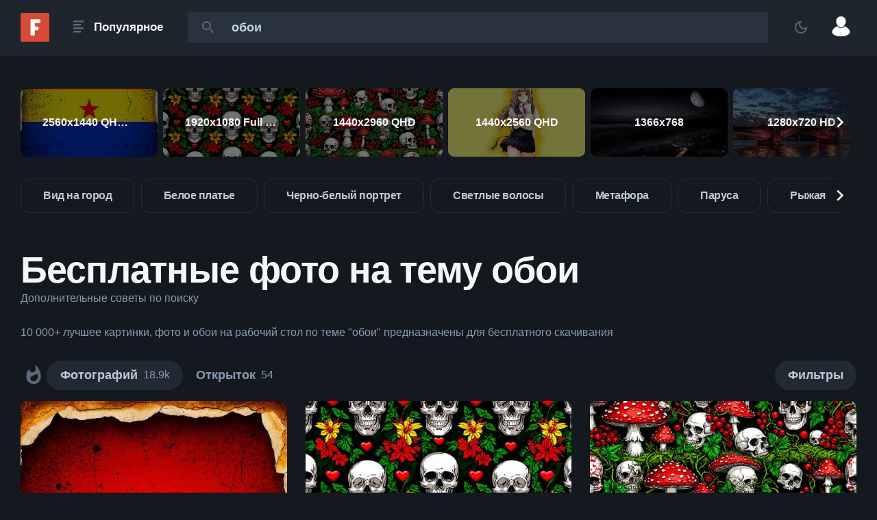

--- FILE ---
content_type: text/html; charset=utf-8
request_url: https://fonwall.ru/search/%D0%BE%D0%B1%D0%BE%D0%B8/
body_size: 26755
content:
<!DOCTYPE html><html data-theme="night" lang="ru"><head><meta charSet="utf-8"/><meta name="viewport" content="width=device-width"/><meta name="theme-color" content="#1e252d"/><meta property="og:type" content="website"/><meta property="og:site_name" content="Fonwall"/><meta name="msapplication-TileColor" content="#d94937"/><meta name="MobileOptimized" content="width"/><meta name="HandheldFriendly" content="true"/><meta name="mobile-web-app-capable" content="yes"/><meta name="application-name" content="Fonwall.RU"/><link rel="shortcut icon" href="https://fonwall.ru/favicon.ico" type="image/x-icon"/><link rel="icon" sizes="192x192" href="https://fonwall.ru/images/android-chrome-192x192.png"/><link rel="apple-touch-icon" href="https://fonwall.ru/images/android-chrome-180x180"/><link rel="search" type="application/opensearchdescription+xml" href="https://fonwall.ru/opensearch.xml"/><link rel="alternate" type="application/rss+xml" href="https://fonwall.ru/rss/"/><link rel="preconnect" href="https://fonts.googleapis.com"/><link rel="preconnect" href="https://fonts.gstatic.com" crossorigin=""/><link rel="preconnect" href="https://image.fonwall.ru"/><link rel="preconnect" href="https://auth.fonwall.ru"/><script type="application/ld+json">{"@context":"https://schema.org","@type":"Organization","name":"Fonwall","url":"https://fonwall.ru/","sameAs":["https://t.me/fonwallru","https://vk.ru/fonwall/","https://t.me/fonwallru","https://www.pinterest.ru/fonwall_ru/","https://www.instagram.com/fonwallphotos/"]}</script><title>10 000+ Обои фото. Скачать бесплатные картинки на рабочий стол — Fonwall</title><meta name="description" content="Красивые картинки 10 000+ Обои скачать бесплатно. ✓ Новые фотографии и заставки на телефон каждый день ✓ Обои на рабочий стол ✓ Присоединяйся к сообществу Fonwall"/><link rel="alternate" hrefLang="x-default" href="https://fonwall.ru/search/обои/"/><link rel="alternate" hrefLang="ru" href="https://fonwall.ru/search/обои/"/><link rel="alternate" hrefLang="en" href="https://fonwall.ru/en/search/wallpaper/"/><link rel="alternate" hrefLang="zh" href="https://fonwall.ru/zh/search/裱糊/"/><meta property="og:title" content="10 000+ Обои фото. Скачать бесплатные картинки на рабочий стол — Fonwall"/><meta property="og:description" content="Красивые картинки 10 000+ Обои скачать бесплатно. ✓ Новые фотографии и заставки на телефон каждый день ✓ Обои на рабочий стол ✓ Присоединяйся к сообществу Fonwall"/><meta property="og:url" content="https://fonwall.ru/search/обои/"/><meta property="og:image" content="https://image.fonwall.ru/o/ey/wallpaper-screensaver-background.jpeg?auto=compress&amp;fit=resize&amp;w=500&amp;h=875&amp;domain=img3.fonwall.ru"/><meta property="og:locale" content="ru"/><link rel="canonical" href="https://fonwall.ru/search/обои/"/><meta name="keywords" content="Красивые бесплатные фотографии, качественные картинки, обои"/><meta name="robots" content="index,follow"/><meta name="next-head-count" content="34"/><script id="SearchAction" type="application/ld+json" data-nscript="beforeInteractive">{"@context":"http://schema.org","@type":"WebSite","name":"Fonwall","url":"https://fonwall.ru/","potentialAction":{"@type":"SearchAction","target":"https://fonwall.ru/search/{search_term_string}/","query-input":"required name=search_term_string"}}</script><script id="yandex-window" data-nscript="beforeInteractive">window.yaContextCb=window.yaContextCb||[]</script><link rel="preload" href="/_next/static/css/7ac7cc50dbe3b108.css" as="style"/><link rel="stylesheet" href="/_next/static/css/7ac7cc50dbe3b108.css" data-n-g=""/><link rel="preload" href="/_next/static/css/f43b9e9937e23b76.css" as="style"/><link rel="stylesheet" href="/_next/static/css/f43b9e9937e23b76.css" data-n-p=""/><link rel="preload" href="/_next/static/css/d6d3d63ef540ddac.css" as="style"/><link rel="stylesheet" href="/_next/static/css/d6d3d63ef540ddac.css" data-n-p=""/><noscript data-n-css=""></noscript><script defer="" nomodule="" src="/_next/static/chunks/polyfills-42372ed130431b0a.js"></script><script id="yandex-context" async="" src="https://yandex.ru/ads/system/context.js" defer="" data-nscript="beforeInteractive"></script><script src="/_next/static/chunks/webpack-bea52cc44b224e30.js" defer=""></script><script src="/_next/static/chunks/framework-068cb36559ccb368.js" defer=""></script><script src="/_next/static/chunks/main-cd1e4380b7d3c80c.js" defer=""></script><script src="/_next/static/chunks/pages/_app-b2bcb4d854745988.js" defer=""></script><script src="/_next/static/chunks/1260-a48ae4f60d640c6a.js" defer=""></script><script src="/_next/static/chunks/1034-997f2ec7e0148507.js" defer=""></script><script src="/_next/static/chunks/9804-f1a1b6c600eee1ae.js" defer=""></script><script src="/_next/static/chunks/4131-5c816ff956948d51.js" defer=""></script><script src="/_next/static/chunks/3935-d382873cb886aec5.js" defer=""></script><script src="/_next/static/chunks/2416-945eeaea34b54fe4.js" defer=""></script><script src="/_next/static/chunks/8961-a8340e8d194dc03b.js" defer=""></script><script src="/_next/static/chunks/6485-482e3ac7784d4b25.js" defer=""></script><script src="/_next/static/chunks/4726-a587a21529a37a5d.js" defer=""></script><script src="/_next/static/chunks/7729-a17b7a745f9544e0.js" defer=""></script><script src="/_next/static/chunks/6464-056edcb4fa9b2496.js" defer=""></script><script src="/_next/static/chunks/6146-eec88d2cd6264dbe.js" defer=""></script><script src="/_next/static/chunks/2164-f6267c13f71119c5.js" defer=""></script><script src="/_next/static/chunks/pages/search/%5Bsearch_term_string%5D-cf3ce0aa77e51365.js" defer=""></script><script src="/_next/static/7e8WOQ1MYf3djKCh_7tAP/_buildManifest.js" defer=""></script><script src="/_next/static/7e8WOQ1MYf3djKCh_7tAP/_ssgManifest.js" defer=""></script></head><body class="isDesktop"><div id="__next"><div></div><div class="Wrapper_wrapper__r__Z5"><header class=""><div class="DefaultHeader_header___5kc3"><div class="DefaultHeader_content__BK0hG"><div class="DefaultHeader_logotype__dD_fA"><a aria-label="Fonwall" href="/"><svg xmlns="http://www.w3.org/2000/svg" width="42" height="42" viewBox="0 0 32 32"><title>Fonwall</title><path d="M2 0h28a2 2 0 0 1 2 2v28a2 2 0 0 1-2 2H2a2 2 0 0 1-2-2V2a2 2 0 0 1 2-2z" fill="#d94937"></path><path d="M11 25h4.863v-5.752h3.167a1.124 2.124 0 1 0 0-4.248H11zM11 15h4.863v-3.752h5.167a1.124 2.124 0 1 0 0-4.248H11z" fill="#fff"></path></svg></a></div><div class="DefaultHeader_popular__682Ep"><div data-tooltip-id="tooltip-popular-dropdown" class="TooltipPopular_button__8A_0q DefaultHeader_popular_btn__0aJts"><svg xmlns="http://www.w3.org/2000/svg" width="30" height="30"><title>Популярное</title><use xlink:href="#iconMenu"></use></svg><span class="TooltipPopular_name__DzQIF">Популярное</span></div><button class="Buttons_button__AqdIX Buttons_transparent__YHEWL TooltipPopular_button_modal__V5fGH DefaultHeader_popular_btn__0aJts"><span class="Buttons_icon__i64Ha"><svg xmlns="http://www.w3.org/2000/svg" width="30" height="30"><title>Популярное</title><use xlink:href="#iconMenu"></use></svg></span></button></div><div class="DefaultHeader_search__v7pvh"><div class="SearchHeader_container__a4yUw SearchHeader_margin__jTDDG"><form data-tooltip-id="tooltip-search-dropdown" method="get"><input class="SearchHeader_input__ypLmO " autoComplete="off" required="" type="search" minLength="1" maxLength="50" placeholder="Найти фото" name="search_term_string" value="обои"/><button type="submit" title="Найти" class="SearchHeader_button__hV9HY"><svg xmlns="http://www.w3.org/2000/svg" width="24" height="24"><title>Найти</title><use xlink:href="#iconSearch"></use></svg></button></form></div></div><div class="DefaultHeader_chooseTheme__AaYUg"><button title="Изменить тему" class="DefaultHeader_chooseThemeBtn__fPOs7    " data-choose-theme="light"><span class="Buttons_icon__i64Ha  "><svg xmlns="http://www.w3.org/2000/svg" class=" DefaultHeader_chooseThemeFill__Msnac" enable-background="new 0 0 24 24" height="24" width="24"><title>Изменить тему</title><use xlink:href="#iconNightTheme"></use></svg></span></button></div><div><img data-tooltip-id="tooltip-profile-dropdown" alt="Guest" loading="lazy" width="60" height="60" decoding="async" data-nimg="1" class="DefaultHeader_profile_image__8K2Dm" style="color:transparent" src="https://img3.fonwall.ru/avatars/noavatar.png"/></div></div></div></header><main class="Wrapper_maxWidth__h18Dh Wrapper_heightFlex__gc8q4"><div class="SizePreview_wrapper__OKYIm Special_flex__37noS Special_marginTop3__tNVAU Special_marginBottom2__Szq9n"><div class="styles-module_sliderBase__swkx1 ScrollingCarousel_wrapper__kBJWq ScrollingCarousel_default__kph4z Special_widthAuto__Dun1p" data-testid="carousel"><div data-testid="sliderList" class="styles-module_slider__o0fqa"><div class="SizePreview_container__YxU6a Special_marginRight05__fQnRY "><div class="SizePreview_content__lMpst"><a aria-label="2560x1440 QHD &amp; WQHD (16:9)" class="SizePreview_link__CDDmv" href="/search/%D0%BE%D0%B1%D0%BE%D0%B8/2560x1440/"><img alt="Обои смартфон" loading="lazy" decoding="async" data-nimg="fill" class="SizePreview_image__h4qDe" style="position:absolute;height:100%;width:100%;left:0;top:0;right:0;bottom:0;color:transparent;background-color:#e37320" src="https://image.fonwall.ru/o/ey/wallpaper-screensaver-background.jpeg?auto=compress&amp;fit=resize&amp;w=200&amp;h=100&amp;domain=img3.fonwall.ru"/></a><div class="SizePreview_overlay__gPwqG Special_flex__37noS Special_alignItemsCenter__Pe6IC Special_justifyContentCenter__3g_Y9 Special_flexWrap__ugQdP"><div class="Special_paddingLeftRight2__kk_Fk Special_textOverflowEllipsis__JCS0B">2560x1440 QHD &amp; WQHD (16:9)</div></div></div></div><div class="SizePreview_container__YxU6a Special_marginRight05__fQnRY "><div class="SizePreview_content__lMpst"><a aria-label="1920x1080 Full HD" class="SizePreview_link__CDDmv" href="/search/%D0%BE%D0%B1%D0%BE%D0%B8/1920x1080/"><img alt="Обои черепа и пассифлора" loading="lazy" decoding="async" data-nimg="fill" class="SizePreview_image__h4qDe" style="position:absolute;height:100%;width:100%;left:0;top:0;right:0;bottom:0;color:transparent;background-color:#181d0f" src="https://image.fonwall.ru/o/dt/desktop-wallpaper-background-wallpaper.jpeg?auto=compress&amp;fit=resize&amp;w=200&amp;h=100&amp;domain=img3.fonwall.ru"/></a><div class="SizePreview_overlay__gPwqG Special_flex__37noS Special_alignItemsCenter__Pe6IC Special_justifyContentCenter__3g_Y9 Special_flexWrap__ugQdP"><div class="Special_paddingLeftRight2__kk_Fk Special_textOverflowEllipsis__JCS0B">1920x1080 Full HD</div></div></div></div><div class="SizePreview_container__YxU6a Special_marginRight05__fQnRY "><div class="SizePreview_content__lMpst"><a aria-label="1440x2960 QHD" class="SizePreview_link__CDDmv" href="/search/%D0%BE%D0%B1%D0%BE%D0%B8/1440x2960/"><img alt="Обои Грибы и черепа" loading="lazy" decoding="async" data-nimg="fill" class="SizePreview_image__h4qDe" style="position:absolute;height:100%;width:100%;left:0;top:0;right:0;bottom:0;color:transparent;background-color:#d58984" src="https://image.fonwall.ru/o/ex/background-wallpaper-figure.jpeg?auto=compress&amp;fit=resize&amp;w=200&amp;h=100&amp;domain=img3.fonwall.ru"/></a><div class="SizePreview_overlay__gPwqG Special_flex__37noS Special_alignItemsCenter__Pe6IC Special_justifyContentCenter__3g_Y9 Special_flexWrap__ugQdP"><div class="Special_paddingLeftRight2__kk_Fk Special_textOverflowEllipsis__JCS0B">1440x2960 QHD</div></div></div></div><div class="SizePreview_container__YxU6a Special_marginRight05__fQnRY "><div class="SizePreview_content__lMpst"><a aria-label="1440x2560 QHD" class="SizePreview_link__CDDmv" href="/search/%D0%BE%D0%B1%D0%BE%D0%B8/1440x2560/"><img alt="Обои с аниме девочкой в черной юбке" loading="lazy" decoding="async" data-nimg="fill" class="SizePreview_image__h4qDe" style="position:absolute;height:100%;width:100%;left:0;top:0;right:0;bottom:0;color:transparent;background-color:#ce9700" src="https://image.fonwall.ru/o/qh/long-hair-anime-yellow-cartoon.jpeg?auto=compress&amp;fit=resize&amp;w=200&amp;h=100&amp;domain=img3.fonwall.ru"/></a><div class="SizePreview_overlay__gPwqG Special_flex__37noS Special_alignItemsCenter__Pe6IC Special_justifyContentCenter__3g_Y9 Special_flexWrap__ugQdP"><div class="Special_paddingLeftRight2__kk_Fk Special_textOverflowEllipsis__JCS0B">1440x2560 QHD</div></div></div></div><div class="SizePreview_container__YxU6a Special_marginRight05__fQnRY "><div class="SizePreview_content__lMpst"><a aria-label="1366x768" class="SizePreview_link__CDDmv" href="/search/%D0%BE%D0%B1%D0%BE%D0%B8/1366x768/"><img alt="Обои с изображением луны над ночным городом" loading="lazy" decoding="async" data-nimg="fill" class="SizePreview_image__h4qDe" style="position:absolute;height:100%;width:100%;left:0;top:0;right:0;bottom:0;color:transparent;background-color:#ffa372" src="https://image.fonwall.ru/o/dp/night-nature-moon-moonlight.jpeg?auto=compress&amp;fit=resize&amp;w=200&amp;h=100&amp;domain=img3.fonwall.ru"/></a><div class="SizePreview_overlay__gPwqG Special_flex__37noS Special_alignItemsCenter__Pe6IC Special_justifyContentCenter__3g_Y9 Special_flexWrap__ugQdP"><div class="Special_paddingLeftRight2__kk_Fk Special_textOverflowEllipsis__JCS0B">1366x768</div></div></div></div><div class="SizePreview_container__YxU6a Special_marginRight05__fQnRY "><div class="SizePreview_content__lMpst"><a aria-label="1280x720 HD" class="SizePreview_link__CDDmv" href="/search/%D0%BE%D0%B1%D0%BE%D0%B8/1280x720/"><img alt="Обои с ночным мостом через реку" loading="lazy" decoding="async" data-nimg="fill" class="SizePreview_image__h4qDe" style="position:absolute;height:100%;width:100%;left:0;top:0;right:0;bottom:0;color:transparent;background-color:#f0b088" src="https://image.fonwall.ru/o/uw/sunset-city-cityscape-night-dpdc.jpeg?auto=compress&amp;fit=resize&amp;w=200&amp;h=100&amp;domain=img3.fonwall.ru"/></a><div class="SizePreview_overlay__gPwqG Special_flex__37noS Special_alignItemsCenter__Pe6IC Special_justifyContentCenter__3g_Y9 Special_flexWrap__ugQdP"><div class="Special_paddingLeftRight2__kk_Fk Special_textOverflowEllipsis__JCS0B">1280x720 HD</div></div></div></div><div class="SizePreview_container__YxU6a Special_marginRight05__fQnRY "><div class="SizePreview_content__lMpst"><a aria-label="1242x2688 iPhone XS Max" class="SizePreview_link__CDDmv" href="/search/%D0%BE%D0%B1%D0%BE%D0%B8/1242x2688/"><img alt="Обои с розовым деревом и полем" loading="lazy" decoding="async" data-nimg="fill" class="SizePreview_image__h4qDe" style="position:absolute;height:100%;width:100%;left:0;top:0;right:0;bottom:0;color:transparent;background-color:#fc63f0" src="https://image.fonwall.ru/o/oi/sunlight-trees-landscape-sky.jpeg?auto=compress&amp;fit=resize&amp;w=200&amp;h=100&amp;domain=img3.fonwall.ru"/></a><div class="SizePreview_overlay__gPwqG Special_flex__37noS Special_alignItemsCenter__Pe6IC Special_justifyContentCenter__3g_Y9 Special_flexWrap__ugQdP"><div class="Special_paddingLeftRight2__kk_Fk Special_textOverflowEllipsis__JCS0B">1242x2688 iPhone XS Max</div></div></div></div><div class="SizePreview_container__YxU6a Special_marginRight05__fQnRY "><div class="SizePreview_content__lMpst"><a aria-label="1125x2436 iPhone X / XS" class="SizePreview_link__CDDmv" href="/search/%D0%BE%D0%B1%D0%BE%D0%B8/1125x2436/"><img alt="Обои с белом щенком" loading="lazy" decoding="async" data-nimg="fill" class="SizePreview_image__h4qDe" style="position:absolute;height:100%;width:100%;left:0;top:0;right:0;bottom:0;color:transparent;background-color:#a39071" src="https://image.fonwall.ru/o/tt/dog-animals-wallpaper-dogs.jpeg?auto=compress&amp;fit=resize&amp;w=200&amp;h=100&amp;domain=img3.fonwall.ru"/></a><div class="SizePreview_overlay__gPwqG Special_flex__37noS Special_alignItemsCenter__Pe6IC Special_justifyContentCenter__3g_Y9 Special_flexWrap__ugQdP"><div class="Special_paddingLeftRight2__kk_Fk Special_textOverflowEllipsis__JCS0B">1125x2436 iPhone X / XS</div></div></div></div><div class="SizePreview_container__YxU6a Special_marginRight05__fQnRY "><div class="SizePreview_content__lMpst"><a aria-label="1080x1920 iPhone 6S+/7+/8+" class="SizePreview_link__CDDmv" href="/search/%D0%BE%D0%B1%D0%BE%D0%B8/1080x1920/"><img alt="Обои астронавт" loading="lazy" decoding="async" data-nimg="fill" class="SizePreview_image__h4qDe" style="position:absolute;height:100%;width:100%;left:0;top:0;right:0;bottom:0;color:transparent;background-color:#1B1128" src="https://image.fonwall.ru/o/qc/wallpaper-astronaut-galaxy-space.jpeg?auto=compress&amp;fit=resize&amp;w=200&amp;h=100&amp;domain=img3.fonwall.ru"/></a><div class="SizePreview_overlay__gPwqG Special_flex__37noS Special_alignItemsCenter__Pe6IC Special_justifyContentCenter__3g_Y9 Special_flexWrap__ugQdP"><div class="Special_paddingLeftRight2__kk_Fk Special_textOverflowEllipsis__JCS0B">1080x1920 iPhone 6S+/7+/8+</div></div></div></div><div class="SizePreview_container__YxU6a Special_marginRight05__fQnRY "><div class="SizePreview_content__lMpst"><a aria-label="750x1334 iPhone 6, 6S, 7, 8" class="SizePreview_link__CDDmv" href="/search/%D0%BE%D0%B1%D0%BE%D0%B8/750x1334/"><img alt="Обои маргаритки" loading="lazy" decoding="async" data-nimg="fill" class="SizePreview_image__h4qDe" style="position:absolute;height:100%;width:100%;left:0;top:0;right:0;bottom:0;color:transparent;background-color:#1C2412" src="https://image.fonwall.ru/o/nd/wallpaper-daisies-petals-close-flowers.jpeg?auto=compress&amp;fit=resize&amp;w=200&amp;h=100&amp;domain=img3.fonwall.ru"/></a><div class="SizePreview_overlay__gPwqG Special_flex__37noS Special_alignItemsCenter__Pe6IC Special_justifyContentCenter__3g_Y9 Special_flexWrap__ugQdP"><div class="Special_paddingLeftRight2__kk_Fk Special_textOverflowEllipsis__JCS0B">750x1334 iPhone 6, 6S, 7, 8</div></div></div></div><div class="SizePreview_container__YxU6a Special_marginRight05__fQnRY "><div class="SizePreview_content__lMpst"><a aria-label="720x1280 HD" class="SizePreview_link__CDDmv" href="/search/%D0%BE%D0%B1%D0%BE%D0%B8/720x1280/"><img alt="Обои каньон" loading="lazy" decoding="async" data-nimg="fill" class="SizePreview_image__h4qDe" style="position:absolute;height:100%;width:100%;left:0;top:0;right:0;bottom:0;color:transparent;background-color:#90491A" src="https://image.fonwall.ru/o/oi/wallpaper-canyon-rocks-sky-scenery.jpeg?auto=compress&amp;fit=resize&amp;w=200&amp;h=100&amp;domain=img3.fonwall.ru"/></a><div class="SizePreview_overlay__gPwqG Special_flex__37noS Special_alignItemsCenter__Pe6IC Special_justifyContentCenter__3g_Y9 Special_flexWrap__ugQdP"><div class="Special_paddingLeftRight2__kk_Fk Special_textOverflowEllipsis__JCS0B">720x1280 HD</div></div></div></div></div></div></div><div class="SearchSuggestions_search__suggestions__Le8K8"><div class="styles-module_sliderBase__swkx1 ScrollingCarousel_wrapper__kBJWq ScrollingCarousel_default__kph4z Special_widthAuto__Dun1p" data-testid="carousel"><div data-testid="sliderList" class="styles-module_slider__o0fqa"><a class="ButtonsTag_button__FcBr8 Special_mr06__e_MD7 Special_tdn__czD7I Special_minHeight50__abiE5" href="/search/%D0%B2%D0%B8%D0%B4%20%D0%BD%D0%B0%20%D0%B3%D0%BE%D1%80%D0%BE%D0%B4/"><span class=" Special_pl2__wusJN Special_pr2__mZXVN">вид на город</span></a><a class="ButtonsTag_button__FcBr8 Special_mr06__e_MD7 Special_tdn__czD7I Special_minHeight50__abiE5" href="/search/%D0%B1%D0%B5%D0%BB%D0%BE%D0%B5%20%D0%BF%D0%BB%D0%B0%D1%82%D1%8C%D0%B5/"><span class=" Special_pl2__wusJN Special_pr2__mZXVN">белое платье</span></a><a class="ButtonsTag_button__FcBr8 Special_mr06__e_MD7 Special_tdn__czD7I Special_minHeight50__abiE5" href="/search/%D1%87%D0%B5%D1%80%D0%BD%D0%BE-%D0%B1%D0%B5%D0%BB%D1%8B%D0%B9%20%D0%BF%D0%BE%D1%80%D1%82%D1%80%D0%B5%D1%82/"><span class=" Special_pl2__wusJN Special_pr2__mZXVN">черно-белый портрет</span></a><a class="ButtonsTag_button__FcBr8 Special_mr06__e_MD7 Special_tdn__czD7I Special_minHeight50__abiE5" href="/search/%D1%81%D0%B2%D0%B5%D1%82%D0%BB%D1%8B%D0%B5%20%D0%B2%D0%BE%D0%BB%D0%BE%D1%81%D1%8B/"><span class=" Special_pl2__wusJN Special_pr2__mZXVN">светлые волосы</span></a><a class="ButtonsTag_button__FcBr8 Special_mr06__e_MD7 Special_tdn__czD7I Special_minHeight50__abiE5" href="/search/%D0%BC%D0%B5%D1%82%D0%B0%D1%84%D0%BE%D1%80%D0%B0/"><span class=" Special_pl2__wusJN Special_pr2__mZXVN">метафора</span></a><a class="ButtonsTag_button__FcBr8 Special_mr06__e_MD7 Special_tdn__czD7I Special_minHeight50__abiE5" href="/search/%D0%BF%D0%B0%D1%80%D1%83%D1%81%D0%B0/"><span class=" Special_pl2__wusJN Special_pr2__mZXVN">паруса</span></a><a class="ButtonsTag_button__FcBr8 Special_mr06__e_MD7 Special_tdn__czD7I Special_minHeight50__abiE5" href="/search/%D1%80%D1%8B%D0%B6%D0%B0%D1%8F/"><span class=" Special_pl2__wusJN Special_pr2__mZXVN">рыжая</span></a><a class="ButtonsTag_button__FcBr8 Special_mr06__e_MD7 Special_tdn__czD7I Special_minHeight50__abiE5" href="/search/%D0%B2%D1%8F%D0%B7%D0%B0%D0%BD%D1%8B%D0%B5%20%D0%B3%D0%BD%D0%BE%D0%BC%D1%8B/"><span class=" Special_pl2__wusJN Special_pr2__mZXVN">вязаные гномы</span></a><a class="ButtonsTag_button__FcBr8 Special_mr06__e_MD7 Special_tdn__czD7I Special_minHeight50__abiE5" href="/search/%D0%BF%D0%BE%D0%BB%D0%BA%D0%B0/"><span class=" Special_pl2__wusJN Special_pr2__mZXVN">полка</span></a></div></div></div><div class="SearchTitle_search__header__YOl63"><div><h1 class="SearchTitle_search__header__title__fnVuy">Бесплатные фото на тему обои</h1></div><div><button class="AdditionalTooltip_adviceButton___iVOT" data-tooltip-id="tooltip-advice">Дополнительные советы по поиску</button><div class="AdditionalTooltip_adviceContent__DI3ea Special_hidden__7lEze"><div class="AdditionalTooltip_adviceTitle__ot0vO">Совет по поиску фотографии</div><ul class="AdditionalTooltip_advicePoints__Bh0Ep"><li><div class="AdditionalTooltip_advicePoint__QCYSI"><span>Некоторые фотографии скрыты, чтобы увидеть их нажмите на значок</span><svg xmlns="http://www.w3.org/2000/svg" class="Icons_icon18__RcGRi AdditionalTooltip_icon__3GoES Icons_iconWhite__lKyzL" width="18" height="18"><title></title><use xlink:href="#iconAdult"></use></svg></div></li><li><div class="AdditionalTooltip_advicePoint__QCYSI">Поместив запрос в кавычки &quot;обои&quot;, можно найти полное совпадение.</div></li><li><div class="AdditionalTooltip_advicePoint__QCYSI">Вы можете воспользоваться фильтрами чтобы найти фото определенной тематики или отсортировать их по популярности.</div></li><li><div class="AdditionalTooltip_advicePoint__QCYSI">Чтобы исключить слово вы можете добавить перед ним тире (обои -фото)</div></li><li><div class="AdditionalTooltip_advicePoint__QCYSI">Для заставки обои на телефон лучше выбрать вертикальные фото.</div></li><li><div class="AdditionalTooltip_advicePoint__QCYSI">Для обоев на рабочий стол по теме обои горизонтальные картинки.</div></li></ul></div></div></div><div class="DescriptionPageSearch_description__L6ljs">10 000+ лучшеe картинки, фото и обои на рабочий стол по теме &quot;обои&quot; предназначены для бесплатного скачивания</div><div class="Special_positionSticky__RZS5K"><div class="DescriptionPageSearch_wrapper__3WWX_"><div class="styles-module_sliderBase__swkx1 ScrollingCarousel_wrapper__kBJWq ScrollingCarousel_default__kph4z ScrollingCarousel_filter__vlhDh " data-testid="carousel"><div data-testid="sliderList" class="styles-module_slider__o0fqa"><div class="MaleButtonActive_wrapper__x0TTc"><button data-tooltip-id="tooltip-male" class="MaleButtonActive_button__hCNIt"><svg xmlns="http://www.w3.org/2000/svg" class="Icons_icon18__RcGRi  Icons_icon18__RcGRi" width="32" height="32"><title>NSFW</title><use xlink:href="#iconAdult"></use></svg></button></div><a class="ButtonsList_link__0w3Te DescriptionPageSearch_order1__EaxRj ButtonsList_disabled__iS7ZH" rel="follow" href="/search/%D0%BE%D0%B1%D0%BE%D0%B8/"><div class="ButtonsList_button__BjStb ButtonsList_active__Flu2G"><div class="ButtonsList_name__X7TJt">Фотографий </div><div class="ButtonsList_count__ZvBj2" data-search-photos-count="18856">18.9k</div></div></a><div class="DescriptionPageSearch_order2__Ua2hE Special_displayInlineFlex__SySPt"><a class="ButtonsList_link__0w3Te " rel="follow" href="/postcard/search/%D0%BE%D0%B1%D0%BE%D0%B8/"><div class="ButtonsList_button__BjStb "><div class="ButtonsList_name__X7TJt">Открыток </div><div class="ButtonsList_count__ZvBj2" data-search-postcards-count="54">54</div></div></a></div><div class=" DescriptionPageSearch_order3___mlhr ButtonsList_active__Flu2G ButtonsList_button__BjStb Special_marginLeft05___y9N5"><div class="DescriptionPageSearch_filter__Ylh9L"><span class="ButtonsList_name__X7TJt">Фильтры </span></div></div></div></div></div><div class="SearchSorting_container__KHigR"><div class="Toggle_toggle___yTw2 Toggle_hidden__gFN5W"><div class="SearchSorting_sorting__W2DS2"><div class="SearchSorting_content__tC2LW"><button data-tooltip-id="tooltip-order-dropdown" class="Buttons_button__AqdIX Buttons_default__xcZF7 Buttons_low__ie2ZX TooltipSearchFilter_name__T0bAT"><span class="Buttons_icon__i64Ha"><svg xmlns="http://www.w3.org/2000/svg" class="Icons_iconStar__BUgwv " width="24" height="24"><title>Рекомендуемые</title><use xlink:href="#iconStar"></use></svg></span><span>Рекомендуемые</span></button></div><div class="SearchSorting_content__tC2LW"><button data-tooltip-id="tooltip-orientation-dropdown" class="Buttons_button__AqdIX Buttons_default__xcZF7 Buttons_low__ie2ZX TooltipSearchFilter_name__T0bAT"><span class="Buttons_icon__i64Ha"><svg xmlns="http://www.w3.org/2000/svg" class="Icons_iconMonitor__wSN7e " width="24" height="24"><title>Любая ориентация</title><use xlink:href="#iconMonitor"></use></svg></span><span>Любая ориентация</span></button></div><div class="SearchSorting_content__tC2LW"><button data-tooltip-id="tooltip-catalog-dropdown" class="Buttons_button__AqdIX Buttons_default__xcZF7 Buttons_low__ie2ZX TooltipSearchFilter_name__T0bAT"><span class="Buttons_icon__i64Ha"><svg xmlns="http://www.w3.org/2000/svg" class="Icons_iconCategory__qIZ1y " width="24" height="24"><title>Все категории</title><use xlink:href="#iconCategory"></use></svg></span><span>Все категории</span></button></div><div class="SearchSorting_content__tC2LW"><button data-tooltip-id="tooltip-size-dropdown" class="Buttons_button__AqdIX Buttons_default__xcZF7 Buttons_low__ie2ZX TooltipSearchFilter_name__T0bAT"><span class="Buttons_icon__i64Ha"><svg xmlns="http://www.w3.org/2000/svg" class="Icons_iconSize__TXAYp Icons_iconSorting__A9_Ah" width="24" height="24"><title>Любого размера</title><use xlink:href="#iconSize"></use></svg></span><span>Любого размера</span></button></div></div></div></div></div><div class="BreakpointGrid_wrapper__zvMhL" data-scrolling="masonry"><div class="BreakpointGrid_container__JOwGs"><div class="BreakpointGrid_column__QSiAX"><article class="Article_column__IupUz" data-aspect-ratio="4:7" data-photo-modal-medium-id="68adb5d032f967a894c181b1" data-meta-title="обои заставка фон" style="padding-top:175%"><a rel="" class="Article_link__t27H1" style="background-color:#e37320" data-id="68adb5d032f967a894c181b1" data-any="wallpaper-screensaver-background" data-type="photo" data-key="c3c37466-e3a0-4ac3-8b00-5bbbc8a10b28" title="Обои смартфон" data-nsfw="false" href="/wallpaper/wallpaper-screensaver-background/"><img alt="Бесплатное фото Обои смартфон" data-large-src="https://image.fonwall.ru/o/ey/wallpaper-screensaver-background.jpeg?auto=compress&amp;fit=resize&amp;w=1200&amp;h=2100&amp;display=large&amp;domain=img3.fonwall.ru" data-padding-top="175%" loading="lazy" decoding="async" data-nimg="fill" class="Article_image__I_3mF" style="position:absolute;height:100%;width:100%;left:0;top:0;right:0;bottom:0;color:transparent;background-color:#e37320" sizes="(max-width: 650px) calc((100vw - 45px) / 2), (max-width: 900px) calc((100vw - 45px) / 2), (max-width: 1440px) calc((100vw - 100px) / 3), (max-width: 1600px) calc((100vw - 200px) / 3), calc((1600px - 200px) / 3)" srcSet="" src="https://image.fonwall.ru/o/ey/wallpaper-screensaver-background.jpeg?auto=compress&amp;fit=resize&amp;h=875&amp;w=500&amp;display=thumb&amp;domain=img3.fonwall.ru"/><div class="Article_overlay__mJOan"></div></a><div class="Article_bottom__WtnLu Special_flex__37noS Special_justifySpaceBetween__jO_Vv Special_alignItemsCenter__Pe6IC Special_onlyChildRight__yA3y8"><div class="Special_flex__37noS Special_alignItemsCenter__Pe6IC Special_justifyContentCenter__3g_Y9 Special_height30__Cr0Ga"><button title="В коллекцию" class="Collect_button__h7K1w Special_lineHeight0__ypLEn  Article_hideWhenNotHovered__ccVA9" data-photo-id="68adb5d032f967a894c181b1"><svg xmlns="http://www.w3.org/2000/svg" class="Icons_iconCirclePlus__YOR_U " width="26" height="26"><title>В коллекцию</title><use xlink:href="#iconCirclePlus"></use></svg></button><button title="Нравится " class="Like_button__Nw8Y6 Special_lineHeight0__ypLEn  Like_marginLeft5__GZVkD Article_hideWhenNotHovered__ccVA9" data-photo-id="68adb5d032f967a894c181b1"><svg xmlns="http://www.w3.org/2000/svg" class="Icons_iconHeart__QKbVT " width="26" height="26"><title>Нравится </title><use xlink:href="#iconLike"></use></svg></button></div></div><div class="Article_top__CR4QF Special_flex__37noS Special_justifySpaceBetween__jO_Vv Special_alignItemsCenter__Pe6IC"></div></article></div><div class="BreakpointGrid_column__QSiAX"><article class="Article_column__IupUz" data-aspect-ratio="3:2" data-photo-modal-medium-id="6426e555f8879b279f1479d2" data-meta-title="обои астронавт галактика космос" style="padding-top:66.6%"><a rel="" class="Article_link__t27H1" style="background-color:#1B1128" data-id="6426e555f8879b279f1479d2" data-any="wallpaper-astronaut-galaxy-space" data-type="photo" data-key="bb33374a-71e4-4701-9fd6-d916a51926f7" title="Обои астронавт" data-nsfw="false" href="/wallpaper/wallpaper-astronaut-galaxy-space/"><img alt="Бесплатное фото Обои астронавт" data-large-src="https://image.fonwall.ru/o/qc/wallpaper-astronaut-galaxy-space.jpeg?auto=compress&amp;fit=resize&amp;w=1200&amp;h=800&amp;display=large&amp;domain=img3.fonwall.ru" data-padding-top="66.6%" loading="lazy" decoding="async" data-nimg="fill" class="Article_image__I_3mF" style="position:absolute;height:100%;width:100%;left:0;top:0;right:0;bottom:0;color:transparent;background-color:#1B1128" sizes="(max-width: 650px) calc((100vw - 45px) / 2), (max-width: 900px) calc((100vw - 45px) / 2), (max-width: 1440px) calc((100vw - 100px) / 3), (max-width: 1600px) calc((100vw - 200px) / 3), calc((1600px - 200px) / 3)" srcSet="" src="https://image.fonwall.ru/o/qc/wallpaper-astronaut-galaxy-space.jpeg?auto=compress&amp;fit=resize&amp;h=334&amp;w=500&amp;display=thumb&amp;domain=img3.fonwall.ru"/><div class="Article_overlay__mJOan"></div></a><div class="Article_bottom__WtnLu Special_flex__37noS Special_justifySpaceBetween__jO_Vv Special_alignItemsCenter__Pe6IC Special_onlyChildRight__yA3y8"><div class="Special_flex__37noS Special_alignItemsCenter__Pe6IC Special_justifyContentCenter__3g_Y9 Special_height30__Cr0Ga"><button title="В коллекцию" class="Collect_button__h7K1w Special_lineHeight0__ypLEn  Article_hideWhenNotHovered__ccVA9" data-photo-id="6426e555f8879b279f1479d2"><svg xmlns="http://www.w3.org/2000/svg" class="Icons_iconCirclePlus__YOR_U " width="26" height="26"><title>В коллекцию</title><use xlink:href="#iconCirclePlus"></use></svg></button><button title="Нравится " class="Like_button__Nw8Y6 Special_lineHeight0__ypLEn  Like_marginLeft5__GZVkD Article_hideWhenNotHovered__ccVA9" data-photo-id="6426e555f8879b279f1479d2"><svg xmlns="http://www.w3.org/2000/svg" class="Icons_iconHeart__QKbVT " width="26" height="26"><title>Нравится </title><use xlink:href="#iconLike"></use></svg></button></div></div><div class="Article_top__CR4QF Special_flex__37noS Special_justifySpaceBetween__jO_Vv Special_alignItemsCenter__Pe6IC"></div></article></div><div class="BreakpointGrid_column__QSiAX"><article class="Article_column__IupUz" data-aspect-ratio="16:9" data-photo-modal-medium-id="641e12405a24f57d550dab52" data-meta-title="обои аляска деревья горы" style="padding-top:56.2%"><a rel="" class="Article_link__t27H1" style="background-color:#2F2C24" data-id="641e12405a24f57d550dab52" data-any="wallpaper-alaska-trees-mountains-field" data-type="photo" data-key="b915c09a-3e44-4c52-ba74-c27585de201a" title="Обои аляска" data-nsfw="false" href="/wallpaper/wallpaper-alaska-trees-mountains-field/"><img alt="Бесплатное фото Обои аляска" data-large-src="https://image.fonwall.ru/o/ke/wallpaper-alaska-trees-mountains-field.jpeg?auto=compress&amp;fit=resize&amp;w=1200&amp;h=675&amp;display=large&amp;domain=img3.fonwall.ru" data-padding-top="56.2%" loading="lazy" decoding="async" data-nimg="fill" class="Article_image__I_3mF" style="position:absolute;height:100%;width:100%;left:0;top:0;right:0;bottom:0;color:transparent;background-color:#2F2C24" sizes="(max-width: 650px) calc((100vw - 45px) / 2), (max-width: 900px) calc((100vw - 45px) / 2), (max-width: 1440px) calc((100vw - 100px) / 3), (max-width: 1600px) calc((100vw - 200px) / 3), calc((1600px - 200px) / 3)" srcSet="" src="https://image.fonwall.ru/o/ke/wallpaper-alaska-trees-mountains-field.jpeg?auto=compress&amp;fit=resize&amp;h=282&amp;w=500&amp;display=thumb&amp;domain=img3.fonwall.ru"/><div class="Article_overlay__mJOan"></div></a><div class="Article_bottom__WtnLu Special_flex__37noS Special_justifySpaceBetween__jO_Vv Special_alignItemsCenter__Pe6IC Special_onlyChildRight__yA3y8"><div class="Special_flex__37noS Special_alignItemsCenter__Pe6IC Special_justifyContentCenter__3g_Y9 Special_height30__Cr0Ga"><button title="В коллекцию" class="Collect_button__h7K1w Special_lineHeight0__ypLEn  Article_hideWhenNotHovered__ccVA9" data-photo-id="641e12405a24f57d550dab52"><svg xmlns="http://www.w3.org/2000/svg" class="Icons_iconCirclePlus__YOR_U " width="26" height="26"><title>В коллекцию</title><use xlink:href="#iconCirclePlus"></use></svg></button><button title="Нравится " class="Like_button__Nw8Y6 Special_lineHeight0__ypLEn  Like_marginLeft5__GZVkD Article_hideWhenNotHovered__ccVA9" data-photo-id="641e12405a24f57d550dab52"><svg xmlns="http://www.w3.org/2000/svg" class="Icons_iconHeart__QKbVT " width="26" height="26"><title>Нравится </title><use xlink:href="#iconLike"></use></svg></button></div></div><div class="Article_top__CR4QF Special_flex__37noS Special_justifySpaceBetween__jO_Vv Special_alignItemsCenter__Pe6IC"></div></article></div><div class="BreakpointGrid_column__QSiAX"><article class="Article_column__IupUz" data-aspect-ratio="2963:5267" data-photo-modal-medium-id="63fb3bc80a6baaece36695fd" data-meta-title="обои рысь просмотреть большие кошки" style="padding-top:177.7%"><a rel="" class="Article_link__t27H1" style="background-color:#1F221E" data-id="63fb3bc80a6baaece36695fd" data-any="wallpaper-lynx-stare-big-cats-predator" data-type="photo" data-key="5415c9b1-e0e2-4432-8494-62e53d7ed6c5" title="Обои рысь" data-nsfw="false" href="/wallpaper/wallpaper-lynx-stare-big-cats-predator/"><img alt="Бесплатное фото Обои рысь" data-large-src="https://image.fonwall.ru/o/lj/wallpaper-lynx-stare-big-cats-predator.jpeg?auto=compress&amp;fit=resize&amp;w=1200&amp;h=2134&amp;display=large&amp;domain=img3.fonwall.ru" data-padding-top="177.7%" loading="lazy" decoding="async" data-nimg="fill" class="Article_image__I_3mF" style="position:absolute;height:100%;width:100%;left:0;top:0;right:0;bottom:0;color:transparent;background-color:#1F221E" sizes="(max-width: 650px) calc((100vw - 45px) / 2), (max-width: 900px) calc((100vw - 45px) / 2), (max-width: 1440px) calc((100vw - 100px) / 3), (max-width: 1600px) calc((100vw - 200px) / 3), calc((1600px - 200px) / 3)" srcSet="" src="https://image.fonwall.ru/o/lj/wallpaper-lynx-stare-big-cats-predator.jpeg?auto=compress&amp;fit=resize&amp;h=889&amp;w=500&amp;display=thumb&amp;domain=img3.fonwall.ru"/><div class="Article_overlay__mJOan"></div></a><div class="Article_bottom__WtnLu Special_flex__37noS Special_justifySpaceBetween__jO_Vv Special_alignItemsCenter__Pe6IC Special_onlyChildRight__yA3y8"><div class="Special_flex__37noS Special_alignItemsCenter__Pe6IC Special_justifyContentCenter__3g_Y9 Special_height30__Cr0Ga"><button title="В коллекцию" class="Collect_button__h7K1w Special_lineHeight0__ypLEn  Article_hideWhenNotHovered__ccVA9" data-photo-id="63fb3bc80a6baaece36695fd"><svg xmlns="http://www.w3.org/2000/svg" class="Icons_iconCirclePlus__YOR_U " width="26" height="26"><title>В коллекцию</title><use xlink:href="#iconCirclePlus"></use></svg></button><button title="Нравится " class="Like_button__Nw8Y6 Special_lineHeight0__ypLEn  Like_marginLeft5__GZVkD Article_hideWhenNotHovered__ccVA9" data-photo-id="63fb3bc80a6baaece36695fd"><svg xmlns="http://www.w3.org/2000/svg" class="Icons_iconHeart__QKbVT " width="26" height="26"><title>Нравится </title><use xlink:href="#iconLike"></use></svg></button></div></div><div class="Article_top__CR4QF Special_flex__37noS Special_justifySpaceBetween__jO_Vv Special_alignItemsCenter__Pe6IC"></div></article></div><div class="BreakpointGrid_column__QSiAX"><article class="Article_column__IupUz" data-aspect-ratio="3:2" data-photo-modal-medium-id="63d61c5a8dbef102d5a48370" data-meta-title="обои тыквы овощи еда" style="padding-top:66.6%"><a rel="" class="Article_link__t27H1" style="background-color:#E25B02" data-id="63d61c5a8dbef102d5a48370" data-any="wallpaper-pumpkins-vegetables-food" data-type="photo" data-key="0f26cd76-b4c0-4eea-99bf-4c439a38d316" title="Обои с кучей тыкв" data-nsfw="false" href="/wallpaper/wallpaper-pumpkins-vegetables-food/"><img alt="Бесплатное фото Обои с кучей тыкв" data-large-src="https://image.fonwall.ru/o/lh/wallpaper-pumpkins-vegetables-food.jpeg?auto=compress&amp;fit=resize&amp;w=1200&amp;h=800&amp;display=large&amp;domain=img3.fonwall.ru" data-padding-top="66.6%" loading="lazy" decoding="async" data-nimg="fill" class="Article_image__I_3mF" style="position:absolute;height:100%;width:100%;left:0;top:0;right:0;bottom:0;color:transparent;background-color:#E25B02" sizes="(max-width: 650px) calc((100vw - 45px) / 2), (max-width: 900px) calc((100vw - 45px) / 2), (max-width: 1440px) calc((100vw - 100px) / 3), (max-width: 1600px) calc((100vw - 200px) / 3), calc((1600px - 200px) / 3)" srcSet="" src="https://image.fonwall.ru/o/lh/wallpaper-pumpkins-vegetables-food.jpeg?auto=compress&amp;fit=resize&amp;h=334&amp;w=500&amp;display=thumb&amp;domain=img3.fonwall.ru"/><div class="Article_overlay__mJOan"></div></a><div class="Article_bottom__WtnLu Special_flex__37noS Special_justifySpaceBetween__jO_Vv Special_alignItemsCenter__Pe6IC Special_onlyChildRight__yA3y8"><div class="Special_flex__37noS Special_alignItemsCenter__Pe6IC Special_justifyContentCenter__3g_Y9 Special_height30__Cr0Ga"><button title="В коллекцию" class="Collect_button__h7K1w Special_lineHeight0__ypLEn  Article_hideWhenNotHovered__ccVA9" data-photo-id="63d61c5a8dbef102d5a48370"><svg xmlns="http://www.w3.org/2000/svg" class="Icons_iconCirclePlus__YOR_U " width="26" height="26"><title>В коллекцию</title><use xlink:href="#iconCirclePlus"></use></svg></button><button title="Нравится " class="Like_button__Nw8Y6 Special_lineHeight0__ypLEn  Like_marginLeft5__GZVkD Article_hideWhenNotHovered__ccVA9" data-photo-id="63d61c5a8dbef102d5a48370"><svg xmlns="http://www.w3.org/2000/svg" class="Icons_iconHeart__QKbVT " width="26" height="26"><title>Нравится </title><use xlink:href="#iconLike"></use></svg></button></div></div><div class="Article_top__CR4QF Special_flex__37noS Special_justifySpaceBetween__jO_Vv Special_alignItemsCenter__Pe6IC"></div></article></div><div class="BreakpointGrid_column__QSiAX"><article class="Article_column__IupUz" data-aspect-ratio="3:2" data-photo-modal-medium-id="5845b613cb04ca73b6979424" data-meta-title="праздник новогодний клипарт свечи" style="padding-top:66.6%"><a rel="" class="Article_link__t27H1" style="background-color:#4F120A" data-id="5845b613cb04ca73b6979424" data-any="novogodnie-oboi-novogodniy-klipart-s-novym-godom-dujt" data-type="photo" data-key="ddbac7cb-3f91-4702-93d0-d59483164b47" title="Обои новогодний клипарт, новогодние обои на рабочий стол высокого качества" data-nsfw="false" href="/wallpaper/novogodnie-oboi-novogodniy-klipart-s-novym-godom-dujt/"><img alt="Бесплатное фото Обои новогодний клипарт, новогодние обои на рабочий стол высокого качества" data-large-src="https://image.fonwall.ru/o/hf/novogodnie-oboi-novogodniy-klipart-s-novym-godom-dujt.jpg?auto=compress&amp;fit=resize&amp;w=1200&amp;h=800&amp;display=large&amp;domain=img.fonwall.ru" data-padding-top="66.6%" loading="lazy" decoding="async" data-nimg="fill" class="Article_image__I_3mF" style="position:absolute;height:100%;width:100%;left:0;top:0;right:0;bottom:0;color:transparent;background-color:#4F120A" sizes="(max-width: 650px) calc((100vw - 45px) / 2), (max-width: 900px) calc((100vw - 45px) / 2), (max-width: 1440px) calc((100vw - 100px) / 3), (max-width: 1600px) calc((100vw - 200px) / 3), calc((1600px - 200px) / 3)" srcSet="" src="https://image.fonwall.ru/o/hf/novogodnie-oboi-novogodniy-klipart-s-novym-godom-dujt.jpg?auto=compress&amp;fit=resize&amp;h=334&amp;w=500&amp;display=thumb&amp;domain=img.fonwall.ru"/><div class="Article_overlay__mJOan"></div></a><div class="Article_bottom__WtnLu Special_flex__37noS Special_justifySpaceBetween__jO_Vv Special_alignItemsCenter__Pe6IC Special_onlyChildRight__yA3y8"><div class="Special_flex__37noS Special_alignItemsCenter__Pe6IC Special_justifyContentCenter__3g_Y9 Special_height30__Cr0Ga"><button title="В коллекцию" class="Collect_button__h7K1w Special_lineHeight0__ypLEn  Article_hideWhenNotHovered__ccVA9" data-photo-id="5845b613cb04ca73b6979424"><svg xmlns="http://www.w3.org/2000/svg" class="Icons_iconCirclePlus__YOR_U " width="26" height="26"><title>В коллекцию</title><use xlink:href="#iconCirclePlus"></use></svg></button><button title="Нравится " class="Like_button__Nw8Y6 Special_lineHeight0__ypLEn  Like_marginLeft5__GZVkD Article_hideWhenNotHovered__ccVA9" data-photo-id="5845b613cb04ca73b6979424"><svg xmlns="http://www.w3.org/2000/svg" class="Icons_iconHeart__QKbVT " width="26" height="26"><title>Нравится </title><use xlink:href="#iconLike"></use></svg></button></div></div><div class="Article_top__CR4QF Special_flex__37noS Special_justifySpaceBetween__jO_Vv Special_alignItemsCenter__Pe6IC"></div></article></div></div><div class="BreakpointGrid_container__JOwGs"><div class="BreakpointGrid_column__QSiAX"><article class="Article_column__IupUz" data-aspect-ratio="16:9" data-photo-modal-medium-id="683bf3cce6c0a0b95fc3ecb3" data-meta-title="Обои на рабочий стол фон обои" style="padding-top:56.2%"><a rel="" class="Article_link__t27H1" style="background-color:#181d0f" data-id="683bf3cce6c0a0b95fc3ecb3" data-any="desktop-wallpaper-background-wallpaper" data-type="photo" data-key="7f66c12b-6c08-448d-ba0a-80e7a89d2e26" title="Обои черепа и пассифлора" data-nsfw="false" href="/wallpaper/desktop-wallpaper-background-wallpaper/"><img alt="Бесплатное фото Обои черепа и пассифлора" data-large-src="https://image.fonwall.ru/o/dt/desktop-wallpaper-background-wallpaper.jpeg?auto=compress&amp;fit=resize&amp;w=1200&amp;h=675&amp;display=large&amp;domain=img3.fonwall.ru" data-padding-top="56.2%" loading="lazy" decoding="async" data-nimg="fill" class="Article_image__I_3mF" style="position:absolute;height:100%;width:100%;left:0;top:0;right:0;bottom:0;color:transparent;background-color:#181d0f" sizes="(max-width: 650px) calc((100vw - 45px) / 2), (max-width: 900px) calc((100vw - 45px) / 2), (max-width: 1440px) calc((100vw - 100px) / 3), (max-width: 1600px) calc((100vw - 200px) / 3), calc((1600px - 200px) / 3)" srcSet="" src="https://image.fonwall.ru/o/dt/desktop-wallpaper-background-wallpaper.jpeg?auto=compress&amp;fit=resize&amp;h=282&amp;w=500&amp;display=thumb&amp;domain=img3.fonwall.ru"/><div class="Article_overlay__mJOan"></div></a><div class="Article_bottom__WtnLu Special_flex__37noS Special_justifySpaceBetween__jO_Vv Special_alignItemsCenter__Pe6IC Special_onlyChildRight__yA3y8"><div class="Special_flex__37noS Special_alignItemsCenter__Pe6IC Special_justifyContentCenter__3g_Y9 Special_height30__Cr0Ga"><button title="В коллекцию" class="Collect_button__h7K1w Special_lineHeight0__ypLEn  Article_hideWhenNotHovered__ccVA9" data-photo-id="683bf3cce6c0a0b95fc3ecb3"><svg xmlns="http://www.w3.org/2000/svg" class="Icons_iconCirclePlus__YOR_U " width="26" height="26"><title>В коллекцию</title><use xlink:href="#iconCirclePlus"></use></svg></button><button title="Нравится " class="Like_button__Nw8Y6 Special_lineHeight0__ypLEn  Like_marginLeft5__GZVkD Article_hideWhenNotHovered__ccVA9" data-photo-id="683bf3cce6c0a0b95fc3ecb3"><svg xmlns="http://www.w3.org/2000/svg" class="Icons_iconHeart__QKbVT " width="26" height="26"><title>Нравится </title><use xlink:href="#iconLike"></use></svg></button></div></div><div class="Article_top__CR4QF Special_flex__37noS Special_justifySpaceBetween__jO_Vv Special_alignItemsCenter__Pe6IC"></div></article></div><div class="BreakpointGrid_column__QSiAX"><article class="Article_column__IupUz" data-aspect-ratio="8:5" data-photo-modal-medium-id="65af904830849337dc33f98c" data-meta-title="длинные волосы аниме желтый" style="padding-top:62.5%"><a rel="" class="Article_link__t27H1" style="background-color:#ce9700" data-id="65af904830849337dc33f98c" data-any="long-hair-anime-yellow-cartoon" data-type="photo" data-key="def821f5-ec77-406d-bbc1-f2e5839679ea" title="Обои с аниме девочкой в черной юбке" data-nsfw="false" href="/wallpaper/long-hair-anime-yellow-cartoon/"><img alt="Бесплатное фото Обои с аниме девочкой в черной юбке" data-large-src="https://image.fonwall.ru/o/qh/long-hair-anime-yellow-cartoon.jpeg?auto=compress&amp;fit=resize&amp;w=1200&amp;h=750&amp;display=large&amp;domain=img3.fonwall.ru" data-padding-top="62.5%" loading="lazy" decoding="async" data-nimg="fill" class="Article_image__I_3mF" style="position:absolute;height:100%;width:100%;left:0;top:0;right:0;bottom:0;color:transparent;background-color:#ce9700" sizes="(max-width: 650px) calc((100vw - 45px) / 2), (max-width: 900px) calc((100vw - 45px) / 2), (max-width: 1440px) calc((100vw - 100px) / 3), (max-width: 1600px) calc((100vw - 200px) / 3), calc((1600px - 200px) / 3)" srcSet="" src="https://image.fonwall.ru/o/qh/long-hair-anime-yellow-cartoon.jpeg?auto=compress&amp;fit=resize&amp;h=313&amp;w=500&amp;display=thumb&amp;domain=img3.fonwall.ru"/><div class="Article_overlay__mJOan"></div></a><div class="Article_bottom__WtnLu Special_flex__37noS Special_justifySpaceBetween__jO_Vv Special_alignItemsCenter__Pe6IC Special_onlyChildRight__yA3y8"><div class="Special_flex__37noS Special_alignItemsCenter__Pe6IC Special_justifyContentCenter__3g_Y9 Special_height30__Cr0Ga"><button title="В коллекцию" class="Collect_button__h7K1w Special_lineHeight0__ypLEn  Article_hideWhenNotHovered__ccVA9" data-photo-id="65af904830849337dc33f98c"><svg xmlns="http://www.w3.org/2000/svg" class="Icons_iconCirclePlus__YOR_U " width="26" height="26"><title>В коллекцию</title><use xlink:href="#iconCirclePlus"></use></svg></button><button title="Нравится " class="Like_button__Nw8Y6 Special_lineHeight0__ypLEn  Like_marginLeft5__GZVkD Article_hideWhenNotHovered__ccVA9" data-photo-id="65af904830849337dc33f98c"><svg xmlns="http://www.w3.org/2000/svg" class="Icons_iconHeart__QKbVT " width="26" height="26"><title>Нравится </title><use xlink:href="#iconLike"></use></svg></button></div></div><div class="Article_top__CR4QF Special_flex__37noS Special_justifySpaceBetween__jO_Vv Special_alignItemsCenter__Pe6IC"></div></article></div><div class="BreakpointGrid_column__QSiAX"><article class="Article_column__IupUz" data-aspect-ratio="64:27" data-photo-modal-medium-id="65a81b4b62fc9a43fcedd604" data-meta-title="закат город городской пейзаж" style="padding-top:42.1%"><a rel="" class="Article_link__t27H1" style="background-color:#f0b088" data-id="65a81b4b62fc9a43fcedd604" data-any="sunset-city-cityscape-night-dpdc" data-type="photo" data-key="56765394-fcb9-4612-b72c-5f2a2aaebeb0" title="Обои с ночным мостом через реку" data-nsfw="false" href="/wallpaper/sunset-city-cityscape-night-dpdc/"><img alt="Бесплатное фото Обои с ночным мостом через реку" data-large-src="https://image.fonwall.ru/o/uw/sunset-city-cityscape-night-dpdc.jpeg?auto=compress&amp;fit=resize&amp;w=1200&amp;h=507&amp;display=large&amp;domain=img3.fonwall.ru" data-padding-top="42.1%" loading="lazy" decoding="async" data-nimg="fill" class="Article_image__I_3mF" style="position:absolute;height:100%;width:100%;left:0;top:0;right:0;bottom:0;color:transparent;background-color:#f0b088" sizes="(max-width: 650px) calc((100vw - 45px) / 2), (max-width: 900px) calc((100vw - 45px) / 2), (max-width: 1440px) calc((100vw - 100px) / 3), (max-width: 1600px) calc((100vw - 200px) / 3), calc((1600px - 200px) / 3)" srcSet="" src="https://image.fonwall.ru/o/uw/sunset-city-cityscape-night-dpdc.jpeg?auto=compress&amp;fit=resize&amp;h=211&amp;w=500&amp;display=thumb&amp;domain=img3.fonwall.ru"/><div class="Article_overlay__mJOan"></div></a><div class="Article_bottom__WtnLu Special_flex__37noS Special_justifySpaceBetween__jO_Vv Special_alignItemsCenter__Pe6IC Special_onlyChildRight__yA3y8"><div class="Special_flex__37noS Special_alignItemsCenter__Pe6IC Special_justifyContentCenter__3g_Y9 Special_height30__Cr0Ga"><button title="В коллекцию" class="Collect_button__h7K1w Special_lineHeight0__ypLEn  Article_hideWhenNotHovered__ccVA9" data-photo-id="65a81b4b62fc9a43fcedd604"><svg xmlns="http://www.w3.org/2000/svg" class="Icons_iconCirclePlus__YOR_U " width="26" height="26"><title>В коллекцию</title><use xlink:href="#iconCirclePlus"></use></svg></button><button title="Нравится " class="Like_button__Nw8Y6 Special_lineHeight0__ypLEn  Like_marginLeft5__GZVkD Article_hideWhenNotHovered__ccVA9" data-photo-id="65a81b4b62fc9a43fcedd604"><svg xmlns="http://www.w3.org/2000/svg" class="Icons_iconHeart__QKbVT " width="26" height="26"><title>Нравится </title><use xlink:href="#iconLike"></use></svg></button></div></div><div class="Article_top__CR4QF Special_flex__37noS Special_justifySpaceBetween__jO_Vv Special_alignItemsCenter__Pe6IC"></div></article></div><div class="BreakpointGrid_column__QSiAX"><article class="Article_column__IupUz" data-aspect-ratio="16:9" data-photo-modal-medium-id="65a7d9e71960a8e021414127" data-meta-title="собака животные обои" style="padding-top:56.2%"><a rel="" class="Article_link__t27H1" style="background-color:#a39071" data-id="65a7d9e71960a8e021414127" data-any="dog-animals-wallpaper-dogs" data-type="photo" data-key="909819e9-6bd9-4e46-a35e-d7bd806f195b" title="Обои с белом щенком" data-nsfw="false" href="/wallpaper/dog-animals-wallpaper-dogs/"><img alt="Бесплатное фото Обои с белом щенком" data-large-src="https://image.fonwall.ru/o/tt/dog-animals-wallpaper-dogs.jpeg?auto=compress&amp;fit=resize&amp;w=1200&amp;h=675&amp;display=large&amp;domain=img3.fonwall.ru" data-padding-top="56.2%" loading="lazy" decoding="async" data-nimg="fill" class="Article_image__I_3mF" style="position:absolute;height:100%;width:100%;left:0;top:0;right:0;bottom:0;color:transparent;background-color:#a39071" sizes="(max-width: 650px) calc((100vw - 45px) / 2), (max-width: 900px) calc((100vw - 45px) / 2), (max-width: 1440px) calc((100vw - 100px) / 3), (max-width: 1600px) calc((100vw - 200px) / 3), calc((1600px - 200px) / 3)" srcSet="" src="https://image.fonwall.ru/o/tt/dog-animals-wallpaper-dogs.jpeg?auto=compress&amp;fit=resize&amp;h=282&amp;w=500&amp;display=thumb&amp;domain=img3.fonwall.ru"/><div class="Article_overlay__mJOan"></div></a><div class="Article_bottom__WtnLu Special_flex__37noS Special_justifySpaceBetween__jO_Vv Special_alignItemsCenter__Pe6IC Special_onlyChildRight__yA3y8"><div class="Special_flex__37noS Special_alignItemsCenter__Pe6IC Special_justifyContentCenter__3g_Y9 Special_height30__Cr0Ga"><button title="В коллекцию" class="Collect_button__h7K1w Special_lineHeight0__ypLEn  Article_hideWhenNotHovered__ccVA9" data-photo-id="65a7d9e71960a8e021414127"><svg xmlns="http://www.w3.org/2000/svg" class="Icons_iconCirclePlus__YOR_U " width="26" height="26"><title>В коллекцию</title><use xlink:href="#iconCirclePlus"></use></svg></button><button title="Нравится " class="Like_button__Nw8Y6 Special_lineHeight0__ypLEn  Like_marginLeft5__GZVkD Article_hideWhenNotHovered__ccVA9" data-photo-id="65a7d9e71960a8e021414127"><svg xmlns="http://www.w3.org/2000/svg" class="Icons_iconHeart__QKbVT " width="26" height="26"><title>Нравится </title><use xlink:href="#iconLike"></use></svg></button></div></div><div class="Article_top__CR4QF Special_flex__37noS Special_justifySpaceBetween__jO_Vv Special_alignItemsCenter__Pe6IC"></div></article></div><div class="BreakpointGrid_column__QSiAX"><article class="Article_column__IupUz" data-aspect-ratio="8:5" data-photo-modal-medium-id="64234a22d8d21601016384e4" data-meta-title="каньон обоев скалы небо" style="padding-top:62.5%"><a rel="" class="Article_link__t27H1" style="background-color:#90491A" data-id="64234a22d8d21601016384e4" data-any="wallpaper-canyon-rocks-sky-scenery" data-type="photo" data-key="db4ba74a-7cc5-43f4-9e09-e8d477b7e426" title="Обои каньон" data-nsfw="false" href="/wallpaper/wallpaper-canyon-rocks-sky-scenery/"><img alt="Бесплатное фото Обои каньон" data-large-src="https://image.fonwall.ru/o/oi/wallpaper-canyon-rocks-sky-scenery.jpeg?auto=compress&amp;fit=resize&amp;w=1200&amp;h=750&amp;display=large&amp;domain=img3.fonwall.ru" data-padding-top="62.5%" loading="lazy" decoding="async" data-nimg="fill" class="Article_image__I_3mF" style="position:absolute;height:100%;width:100%;left:0;top:0;right:0;bottom:0;color:transparent;background-color:#90491A" sizes="(max-width: 650px) calc((100vw - 45px) / 2), (max-width: 900px) calc((100vw - 45px) / 2), (max-width: 1440px) calc((100vw - 100px) / 3), (max-width: 1600px) calc((100vw - 200px) / 3), calc((1600px - 200px) / 3)" srcSet="" src="https://image.fonwall.ru/o/oi/wallpaper-canyon-rocks-sky-scenery.jpeg?auto=compress&amp;fit=resize&amp;h=313&amp;w=500&amp;display=thumb&amp;domain=img3.fonwall.ru"/><div class="Article_overlay__mJOan"></div></a><div class="Article_bottom__WtnLu Special_flex__37noS Special_justifySpaceBetween__jO_Vv Special_alignItemsCenter__Pe6IC Special_onlyChildRight__yA3y8"><div class="Special_flex__37noS Special_alignItemsCenter__Pe6IC Special_justifyContentCenter__3g_Y9 Special_height30__Cr0Ga"><button title="В коллекцию" class="Collect_button__h7K1w Special_lineHeight0__ypLEn  Article_hideWhenNotHovered__ccVA9" data-photo-id="64234a22d8d21601016384e4"><svg xmlns="http://www.w3.org/2000/svg" class="Icons_iconCirclePlus__YOR_U " width="26" height="26"><title>В коллекцию</title><use xlink:href="#iconCirclePlus"></use></svg></button><button title="Нравится " class="Like_button__Nw8Y6 Special_lineHeight0__ypLEn  Like_marginLeft5__GZVkD Article_hideWhenNotHovered__ccVA9" data-photo-id="64234a22d8d21601016384e4"><svg xmlns="http://www.w3.org/2000/svg" class="Icons_iconHeart__QKbVT " width="26" height="26"><title>Нравится </title><use xlink:href="#iconLike"></use></svg></button></div></div><div class="Article_top__CR4QF Special_flex__37noS Special_justifySpaceBetween__jO_Vv Special_alignItemsCenter__Pe6IC"></div></article></div><div class="BreakpointGrid_column__QSiAX"><article class="Article_column__IupUz" data-aspect-ratio="16:9" data-photo-modal-medium-id="6404974f1646df63bf4e6189" data-meta-title="обои pubg символ боевой рояль" style="padding-top:56.2%"><a rel="" class="Article_link__t27H1" style="background-color:#161616" data-id="6404974f1646df63bf4e6189" data-any="wallpaper-pubg-character-battle-royale-playerunknown" data-type="photo" data-key="ff12e923-eed1-48ce-959e-445f5c5cd122" title="Обои pubg" data-nsfw="false" href="/wallpaper/wallpaper-pubg-character-battle-royale-playerunknown/"><img alt="Бесплатное фото Обои pubg" data-large-src="https://image.fonwall.ru/o/zx/wallpaper-pubg-character-battle-royale-playerunknown.jpeg?auto=compress&amp;fit=resize&amp;w=1200&amp;h=675&amp;display=large&amp;domain=img3.fonwall.ru" data-padding-top="56.2%" loading="lazy" decoding="async" data-nimg="fill" class="Article_image__I_3mF" style="position:absolute;height:100%;width:100%;left:0;top:0;right:0;bottom:0;color:transparent;background-color:#161616" sizes="(max-width: 650px) calc((100vw - 45px) / 2), (max-width: 900px) calc((100vw - 45px) / 2), (max-width: 1440px) calc((100vw - 100px) / 3), (max-width: 1600px) calc((100vw - 200px) / 3), calc((1600px - 200px) / 3)" srcSet="" src="https://image.fonwall.ru/o/zx/wallpaper-pubg-character-battle-royale-playerunknown.jpeg?auto=compress&amp;fit=resize&amp;h=282&amp;w=500&amp;display=thumb&amp;domain=img3.fonwall.ru"/><div class="Article_overlay__mJOan"></div></a><div class="Article_bottom__WtnLu Special_flex__37noS Special_justifySpaceBetween__jO_Vv Special_alignItemsCenter__Pe6IC Special_onlyChildRight__yA3y8"><div class="Special_flex__37noS Special_alignItemsCenter__Pe6IC Special_justifyContentCenter__3g_Y9 Special_height30__Cr0Ga"><button title="В коллекцию" class="Collect_button__h7K1w Special_lineHeight0__ypLEn  Article_hideWhenNotHovered__ccVA9" data-photo-id="6404974f1646df63bf4e6189"><svg xmlns="http://www.w3.org/2000/svg" class="Icons_iconCirclePlus__YOR_U " width="26" height="26"><title>В коллекцию</title><use xlink:href="#iconCirclePlus"></use></svg></button><button title="Нравится " class="Like_button__Nw8Y6 Special_lineHeight0__ypLEn  Like_marginLeft5__GZVkD Article_hideWhenNotHovered__ccVA9" data-photo-id="6404974f1646df63bf4e6189"><svg xmlns="http://www.w3.org/2000/svg" class="Icons_iconHeart__QKbVT " width="26" height="26"><title>Нравится </title><use xlink:href="#iconLike"></use></svg></button></div></div><div class="Article_top__CR4QF Special_flex__37noS Special_justifySpaceBetween__jO_Vv Special_alignItemsCenter__Pe6IC"></div></article></div><div class="BreakpointGrid_column__QSiAX"><article class="Article_column__IupUz" data-aspect-ratio="4653:3490" data-photo-modal-medium-id="63f11e3b2fb8cfc6960f8005" data-meta-title="обои красная панда милая пушистые" style="padding-top:75%"><a rel="" class="Article_link__t27H1" style="background-color:#768C5A" data-id="63f11e3b2fb8cfc6960f8005" data-any="wallpaper-red-panda-cute-fluffy-animals" data-type="photo" data-key="1a9231fe-9b5f-4296-ac6e-504de9288d3a" title="Обои красная панда" data-nsfw="false" href="/wallpaper/wallpaper-red-panda-cute-fluffy-animals/"><img alt="Бесплатное фото Обои красная панда" data-large-src="https://image.fonwall.ru/o/fv/wallpaper-red-panda-cute-fluffy-animals.jpeg?auto=compress&amp;fit=resize&amp;w=1200&amp;h=901&amp;display=large&amp;domain=img3.fonwall.ru" data-padding-top="75%" loading="lazy" decoding="async" data-nimg="fill" class="Article_image__I_3mF" style="position:absolute;height:100%;width:100%;left:0;top:0;right:0;bottom:0;color:transparent;background-color:#768C5A" sizes="(max-width: 650px) calc((100vw - 45px) / 2), (max-width: 900px) calc((100vw - 45px) / 2), (max-width: 1440px) calc((100vw - 100px) / 3), (max-width: 1600px) calc((100vw - 200px) / 3), calc((1600px - 200px) / 3)" srcSet="" src="https://image.fonwall.ru/o/fv/wallpaper-red-panda-cute-fluffy-animals.jpeg?auto=compress&amp;fit=resize&amp;h=376&amp;w=500&amp;display=thumb&amp;domain=img3.fonwall.ru"/><div class="Article_overlay__mJOan"></div></a><div class="Article_bottom__WtnLu Special_flex__37noS Special_justifySpaceBetween__jO_Vv Special_alignItemsCenter__Pe6IC Special_onlyChildRight__yA3y8"><div class="Special_flex__37noS Special_alignItemsCenter__Pe6IC Special_justifyContentCenter__3g_Y9 Special_height30__Cr0Ga"><button title="В коллекцию" class="Collect_button__h7K1w Special_lineHeight0__ypLEn  Article_hideWhenNotHovered__ccVA9" data-photo-id="63f11e3b2fb8cfc6960f8005"><svg xmlns="http://www.w3.org/2000/svg" class="Icons_iconCirclePlus__YOR_U " width="26" height="26"><title>В коллекцию</title><use xlink:href="#iconCirclePlus"></use></svg></button><button title="Нравится " class="Like_button__Nw8Y6 Special_lineHeight0__ypLEn  Like_marginLeft5__GZVkD Article_hideWhenNotHovered__ccVA9" data-photo-id="63f11e3b2fb8cfc6960f8005"><svg xmlns="http://www.w3.org/2000/svg" class="Icons_iconHeart__QKbVT " width="26" height="26"><title>Нравится </title><use xlink:href="#iconLike"></use></svg></button></div></div><div class="Article_top__CR4QF Special_flex__37noS Special_justifySpaceBetween__jO_Vv Special_alignItemsCenter__Pe6IC"></div></article></div><div class="BreakpointGrid_column__QSiAX"><article class="Article_column__IupUz" data-aspect-ratio="1920:1279" data-photo-modal-medium-id="63dbcde6b2eb98bfd19e6a05" data-meta-title="лизать близко обои лемуры" style="padding-top:66.6%"><a rel="" class="Article_link__t27H1" style="background-color:#49671A" data-id="63dbcde6b2eb98bfd19e6a05" data-any="licking-close-wallpaper-lemurs-insect" data-type="photo" data-key="6e5e931c-686d-4f55-b10e-843bdd2407c3" title="Обои с возлюбленными лемурами" data-nsfw="false" href="/wallpaper/licking-close-wallpaper-lemurs-insect/"><img alt="Бесплатное фото Обои с возлюбленными лемурами" data-large-src="https://image.fonwall.ru/o/eh/licking-close-wallpaper-lemurs-insect.jpeg?auto=compress&amp;fit=resize&amp;w=1200&amp;h=800&amp;display=large&amp;domain=img3.fonwall.ru" data-padding-top="66.6%" loading="lazy" decoding="async" data-nimg="fill" class="Article_image__I_3mF" style="position:absolute;height:100%;width:100%;left:0;top:0;right:0;bottom:0;color:transparent;background-color:#49671A" sizes="(max-width: 650px) calc((100vw - 45px) / 2), (max-width: 900px) calc((100vw - 45px) / 2), (max-width: 1440px) calc((100vw - 100px) / 3), (max-width: 1600px) calc((100vw - 200px) / 3), calc((1600px - 200px) / 3)" srcSet="" src="https://image.fonwall.ru/o/eh/licking-close-wallpaper-lemurs-insect.jpeg?auto=compress&amp;fit=resize&amp;h=334&amp;w=500&amp;display=thumb&amp;domain=img3.fonwall.ru"/><div class="Article_overlay__mJOan"></div></a><div class="Article_bottom__WtnLu Special_flex__37noS Special_justifySpaceBetween__jO_Vv Special_alignItemsCenter__Pe6IC Special_onlyChildRight__yA3y8"><div class="Special_flex__37noS Special_alignItemsCenter__Pe6IC Special_justifyContentCenter__3g_Y9 Special_height30__Cr0Ga"><button title="В коллекцию" class="Collect_button__h7K1w Special_lineHeight0__ypLEn  Article_hideWhenNotHovered__ccVA9" data-photo-id="63dbcde6b2eb98bfd19e6a05"><svg xmlns="http://www.w3.org/2000/svg" class="Icons_iconCirclePlus__YOR_U " width="26" height="26"><title>В коллекцию</title><use xlink:href="#iconCirclePlus"></use></svg></button><button title="Нравится " class="Like_button__Nw8Y6 Special_lineHeight0__ypLEn  Like_marginLeft5__GZVkD Article_hideWhenNotHovered__ccVA9" data-photo-id="63dbcde6b2eb98bfd19e6a05"><svg xmlns="http://www.w3.org/2000/svg" class="Icons_iconHeart__QKbVT " width="26" height="26"><title>Нравится </title><use xlink:href="#iconLike"></use></svg></button></div></div><div class="Article_top__CR4QF Special_flex__37noS Special_justifySpaceBetween__jO_Vv Special_alignItemsCenter__Pe6IC"></div></article></div><div class="BreakpointGrid_column__QSiAX"><article class="Article_column__IupUz" data-aspect-ratio="16:9" data-photo-modal-medium-id="62458e715ea04962e81d6888" data-meta-title="близко обои шестеренки часы" style="padding-top:56.2%"><a rel="" class="Article_link__t27H1" style="background-color:#23201B" data-id="62458e715ea04962e81d6888" data-any="close-wallpaper-gears-nature" data-type="photo" data-key="b58d067d-6abb-40fa-882b-dcf056076b3b" title="Обои с механизмом часов" data-nsfw="false" href="/wallpaper/close-wallpaper-gears-nature/"><img alt="Бесплатное фото Обои с механизмом часов" data-large-src="https://image.fonwall.ru/o/by/close-wallpaper-gears-nature.jpeg?auto=compress&amp;fit=resize&amp;w=1200&amp;h=675&amp;display=large&amp;domain=img1.fonwall.ru" data-padding-top="56.2%" loading="lazy" decoding="async" data-nimg="fill" class="Article_image__I_3mF" style="position:absolute;height:100%;width:100%;left:0;top:0;right:0;bottom:0;color:transparent;background-color:#23201B" sizes="(max-width: 650px) calc((100vw - 45px) / 2), (max-width: 900px) calc((100vw - 45px) / 2), (max-width: 1440px) calc((100vw - 100px) / 3), (max-width: 1600px) calc((100vw - 200px) / 3), calc((1600px - 200px) / 3)" srcSet="" src="https://image.fonwall.ru/o/by/close-wallpaper-gears-nature.jpeg?auto=compress&amp;fit=resize&amp;h=282&amp;w=500&amp;display=thumb&amp;domain=img1.fonwall.ru"/><div class="Article_overlay__mJOan"></div></a><div class="Article_bottom__WtnLu Special_flex__37noS Special_justifySpaceBetween__jO_Vv Special_alignItemsCenter__Pe6IC Special_onlyChildRight__yA3y8"><div class="Special_flex__37noS Special_alignItemsCenter__Pe6IC Special_justifyContentCenter__3g_Y9 Special_height30__Cr0Ga"><button title="В коллекцию" class="Collect_button__h7K1w Special_lineHeight0__ypLEn  Article_hideWhenNotHovered__ccVA9" data-photo-id="62458e715ea04962e81d6888"><svg xmlns="http://www.w3.org/2000/svg" class="Icons_iconCirclePlus__YOR_U " width="26" height="26"><title>В коллекцию</title><use xlink:href="#iconCirclePlus"></use></svg></button><button title="Нравится " class="Like_button__Nw8Y6 Special_lineHeight0__ypLEn  Like_marginLeft5__GZVkD Article_hideWhenNotHovered__ccVA9" data-photo-id="62458e715ea04962e81d6888"><svg xmlns="http://www.w3.org/2000/svg" class="Icons_iconHeart__QKbVT " width="26" height="26"><title>Нравится </title><use xlink:href="#iconLike"></use></svg></button></div></div><div class="Article_top__CR4QF Special_flex__37noS Special_justifySpaceBetween__jO_Vv Special_alignItemsCenter__Pe6IC"></div></article></div></div><div class="BreakpointGrid_container__JOwGs"><div class="BreakpointGrid_column__QSiAX"><article class="Article_column__IupUz" data-aspect-ratio="16:9" data-photo-modal-medium-id="683bf39fe6c0a0b95fc3df49" data-meta-title="фон обои рисунок" style="padding-top:56.2%"><a rel="" class="Article_link__t27H1" style="background-color:#d58984" data-id="683bf39fe6c0a0b95fc3df49" data-any="background-wallpaper-figure" data-type="photo" data-key="42d6cad1-fb8c-4be3-a565-ec50d0bf8aa4" title="Обои Грибы и черепа" data-nsfw="false" href="/wallpaper/background-wallpaper-figure/"><img alt="Бесплатное фото Обои Грибы и черепа" data-large-src="https://image.fonwall.ru/o/ex/background-wallpaper-figure.jpeg?auto=compress&amp;fit=resize&amp;w=1200&amp;h=675&amp;display=large&amp;domain=img3.fonwall.ru" data-padding-top="56.2%" loading="lazy" decoding="async" data-nimg="fill" class="Article_image__I_3mF" style="position:absolute;height:100%;width:100%;left:0;top:0;right:0;bottom:0;color:transparent;background-color:#d58984" sizes="(max-width: 650px) calc((100vw - 45px) / 2), (max-width: 900px) calc((100vw - 45px) / 2), (max-width: 1440px) calc((100vw - 100px) / 3), (max-width: 1600px) calc((100vw - 200px) / 3), calc((1600px - 200px) / 3)" srcSet="" src="https://image.fonwall.ru/o/ex/background-wallpaper-figure.jpeg?auto=compress&amp;fit=resize&amp;h=282&amp;w=500&amp;display=thumb&amp;domain=img3.fonwall.ru"/><div class="Article_overlay__mJOan"></div></a><div class="Article_bottom__WtnLu Special_flex__37noS Special_justifySpaceBetween__jO_Vv Special_alignItemsCenter__Pe6IC Special_onlyChildRight__yA3y8"><div class="Special_flex__37noS Special_alignItemsCenter__Pe6IC Special_justifyContentCenter__3g_Y9 Special_height30__Cr0Ga"><button title="В коллекцию" class="Collect_button__h7K1w Special_lineHeight0__ypLEn  Article_hideWhenNotHovered__ccVA9" data-photo-id="683bf39fe6c0a0b95fc3df49"><svg xmlns="http://www.w3.org/2000/svg" class="Icons_iconCirclePlus__YOR_U " width="26" height="26"><title>В коллекцию</title><use xlink:href="#iconCirclePlus"></use></svg></button><button title="Нравится " class="Like_button__Nw8Y6 Special_lineHeight0__ypLEn  Like_marginLeft5__GZVkD Article_hideWhenNotHovered__ccVA9" data-photo-id="683bf39fe6c0a0b95fc3df49"><svg xmlns="http://www.w3.org/2000/svg" class="Icons_iconHeart__QKbVT " width="26" height="26"><title>Нравится </title><use xlink:href="#iconLike"></use></svg></button></div></div><div class="Article_top__CR4QF Special_flex__37noS Special_justifySpaceBetween__jO_Vv Special_alignItemsCenter__Pe6IC"></div></article></div><div class="BreakpointGrid_column__QSiAX"><article class="Article_column__IupUz" data-aspect-ratio="8:5" data-photo-modal-medium-id="65a9e39e70fa8a6e63959780" data-meta-title="ночь природа луна" style="padding-top:62.5%"><a rel="" class="Article_link__t27H1" style="background-color:#ffa372" data-id="65a9e39e70fa8a6e63959780" data-any="night-nature-moon-moonlight" data-type="photo" data-key="2725913d-48a4-4d4e-86e4-87abbc4aeac9" title="Обои с изображением луны над ночным городом" data-nsfw="false" href="/wallpaper/night-nature-moon-moonlight/"><img alt="Бесплатное фото Обои с изображением луны над ночным городом" data-large-src="https://image.fonwall.ru/o/dp/night-nature-moon-moonlight.jpeg?auto=compress&amp;fit=resize&amp;w=1200&amp;h=750&amp;display=large&amp;domain=img3.fonwall.ru" data-padding-top="62.5%" loading="lazy" decoding="async" data-nimg="fill" class="Article_image__I_3mF" style="position:absolute;height:100%;width:100%;left:0;top:0;right:0;bottom:0;color:transparent;background-color:#ffa372" sizes="(max-width: 650px) calc((100vw - 45px) / 2), (max-width: 900px) calc((100vw - 45px) / 2), (max-width: 1440px) calc((100vw - 100px) / 3), (max-width: 1600px) calc((100vw - 200px) / 3), calc((1600px - 200px) / 3)" srcSet="" src="https://image.fonwall.ru/o/dp/night-nature-moon-moonlight.jpeg?auto=compress&amp;fit=resize&amp;h=313&amp;w=500&amp;display=thumb&amp;domain=img3.fonwall.ru"/><div class="Article_overlay__mJOan"></div></a><div class="Article_bottom__WtnLu Special_flex__37noS Special_justifySpaceBetween__jO_Vv Special_alignItemsCenter__Pe6IC Special_onlyChildRight__yA3y8"><div class="Special_flex__37noS Special_alignItemsCenter__Pe6IC Special_justifyContentCenter__3g_Y9 Special_height30__Cr0Ga"><button title="В коллекцию" class="Collect_button__h7K1w Special_lineHeight0__ypLEn  Article_hideWhenNotHovered__ccVA9" data-photo-id="65a9e39e70fa8a6e63959780"><svg xmlns="http://www.w3.org/2000/svg" class="Icons_iconCirclePlus__YOR_U " width="26" height="26"><title>В коллекцию</title><use xlink:href="#iconCirclePlus"></use></svg></button><button title="Нравится " class="Like_button__Nw8Y6 Special_lineHeight0__ypLEn  Like_marginLeft5__GZVkD Article_hideWhenNotHovered__ccVA9" data-photo-id="65a9e39e70fa8a6e63959780"><svg xmlns="http://www.w3.org/2000/svg" class="Icons_iconHeart__QKbVT " width="26" height="26"><title>Нравится </title><use xlink:href="#iconLike"></use></svg></button></div></div><div class="Article_top__CR4QF Special_flex__37noS Special_justifySpaceBetween__jO_Vv Special_alignItemsCenter__Pe6IC"></div></article></div><div class="BreakpointGrid_column__QSiAX"><article class="Article_column__IupUz" data-aspect-ratio="16:9" data-photo-modal-medium-id="65a948ee9e25f928cd483441" data-meta-title="солнечный свет деревья пейзаж" style="padding-top:56.2%"><a rel="" class="Article_link__t27H1" style="background-color:#fc63f0" data-id="65a948ee9e25f928cd483441" data-any="sunlight-trees-landscape-sky" data-type="photo" data-key="c531e100-3fe4-4881-a022-b80941480db8" title="Обои с розовым деревом и полем" data-nsfw="false" href="/wallpaper/sunlight-trees-landscape-sky/"><img alt="Бесплатное фото Обои с розовым деревом и полем" data-large-src="https://image.fonwall.ru/o/oi/sunlight-trees-landscape-sky.jpeg?auto=compress&amp;fit=resize&amp;w=1200&amp;h=675&amp;display=large&amp;domain=img3.fonwall.ru" data-padding-top="56.2%" loading="lazy" decoding="async" data-nimg="fill" class="Article_image__I_3mF" style="position:absolute;height:100%;width:100%;left:0;top:0;right:0;bottom:0;color:transparent;background-color:#fc63f0" sizes="(max-width: 650px) calc((100vw - 45px) / 2), (max-width: 900px) calc((100vw - 45px) / 2), (max-width: 1440px) calc((100vw - 100px) / 3), (max-width: 1600px) calc((100vw - 200px) / 3), calc((1600px - 200px) / 3)" srcSet="" src="https://image.fonwall.ru/o/oi/sunlight-trees-landscape-sky.jpeg?auto=compress&amp;fit=resize&amp;h=282&amp;w=500&amp;display=thumb&amp;domain=img3.fonwall.ru"/><div class="Article_overlay__mJOan"></div></a><div class="Article_bottom__WtnLu Special_flex__37noS Special_justifySpaceBetween__jO_Vv Special_alignItemsCenter__Pe6IC Special_onlyChildRight__yA3y8"><div class="Special_flex__37noS Special_alignItemsCenter__Pe6IC Special_justifyContentCenter__3g_Y9 Special_height30__Cr0Ga"><button title="В коллекцию" class="Collect_button__h7K1w Special_lineHeight0__ypLEn  Article_hideWhenNotHovered__ccVA9" data-photo-id="65a948ee9e25f928cd483441"><svg xmlns="http://www.w3.org/2000/svg" class="Icons_iconCirclePlus__YOR_U " width="26" height="26"><title>В коллекцию</title><use xlink:href="#iconCirclePlus"></use></svg></button><button title="Нравится " class="Like_button__Nw8Y6 Special_lineHeight0__ypLEn  Like_marginLeft5__GZVkD Article_hideWhenNotHovered__ccVA9" data-photo-id="65a948ee9e25f928cd483441"><svg xmlns="http://www.w3.org/2000/svg" class="Icons_iconHeart__QKbVT " width="26" height="26"><title>Нравится </title><use xlink:href="#iconLike"></use></svg></button></div></div><div class="Article_top__CR4QF Special_flex__37noS Special_justifySpaceBetween__jO_Vv Special_alignItemsCenter__Pe6IC"></div></article></div><div class="BreakpointGrid_column__QSiAX"><article class="Article_column__IupUz" data-aspect-ratio="2048:1365" data-photo-modal-medium-id="6425315f8ca4e7615c502155" data-meta-title="обои маргаритки лепестки близко" style="padding-top:66.6%"><a rel="" class="Article_link__t27H1" style="background-color:#1C2412" data-id="6425315f8ca4e7615c502155" data-any="wallpaper-daisies-petals-close-flowers" data-type="photo" data-key="2a420708-9818-43f3-8563-0bb4e4e971ca" title="Обои маргаритки" data-nsfw="false" href="/wallpaper/wallpaper-daisies-petals-close-flowers/"><img alt="Бесплатное фото Обои маргаритки" data-large-src="https://image.fonwall.ru/o/nd/wallpaper-daisies-petals-close-flowers.jpeg?auto=compress&amp;fit=resize&amp;w=1200&amp;h=800&amp;display=large&amp;domain=img3.fonwall.ru" data-padding-top="66.6%" loading="lazy" decoding="async" data-nimg="fill" class="Article_image__I_3mF" style="position:absolute;height:100%;width:100%;left:0;top:0;right:0;bottom:0;color:transparent;background-color:#1C2412" sizes="(max-width: 650px) calc((100vw - 45px) / 2), (max-width: 900px) calc((100vw - 45px) / 2), (max-width: 1440px) calc((100vw - 100px) / 3), (max-width: 1600px) calc((100vw - 200px) / 3), calc((1600px - 200px) / 3)" srcSet="" src="https://image.fonwall.ru/o/nd/wallpaper-daisies-petals-close-flowers.jpeg?auto=compress&amp;fit=resize&amp;h=334&amp;w=500&amp;display=thumb&amp;domain=img3.fonwall.ru"/><div class="Article_overlay__mJOan"></div></a><div class="Article_bottom__WtnLu Special_flex__37noS Special_justifySpaceBetween__jO_Vv Special_alignItemsCenter__Pe6IC Special_onlyChildRight__yA3y8"><div class="Special_flex__37noS Special_alignItemsCenter__Pe6IC Special_justifyContentCenter__3g_Y9 Special_height30__Cr0Ga"><button title="В коллекцию" class="Collect_button__h7K1w Special_lineHeight0__ypLEn  Article_hideWhenNotHovered__ccVA9" data-photo-id="6425315f8ca4e7615c502155"><svg xmlns="http://www.w3.org/2000/svg" class="Icons_iconCirclePlus__YOR_U " width="26" height="26"><title>В коллекцию</title><use xlink:href="#iconCirclePlus"></use></svg></button><button title="Нравится " class="Like_button__Nw8Y6 Special_lineHeight0__ypLEn  Like_marginLeft5__GZVkD Article_hideWhenNotHovered__ccVA9" data-photo-id="6425315f8ca4e7615c502155"><svg xmlns="http://www.w3.org/2000/svg" class="Icons_iconHeart__QKbVT " width="26" height="26"><title>Нравится </title><use xlink:href="#iconLike"></use></svg></button></div></div><div class="Article_top__CR4QF Special_flex__37noS Special_justifySpaceBetween__jO_Vv Special_alignItemsCenter__Pe6IC"></div></article></div><div class="BreakpointGrid_column__QSiAX"><article class="Article_column__IupUz" data-aspect-ratio="8:5" data-photo-modal-medium-id="640e2f5777c89f04d6305e68" data-meta-title="обои земля луна галактика" style="padding-top:62.5%"><a rel="" class="Article_link__t27H1" style="background-color:#0C0C15" data-id="640e2f5777c89f04d6305e68" data-any="wallpaper-earth-moon-galaxy-stars" data-type="photo" data-key="2b37db0b-9481-44b4-980b-184869e25232" title="Обои земля" data-nsfw="false" href="/wallpaper/wallpaper-earth-moon-galaxy-stars/"><img alt="Бесплатное фото Обои земля" data-large-src="https://image.fonwall.ru/o/ci/wallpaper-earth-moon-galaxy-stars.jpeg?auto=compress&amp;fit=resize&amp;w=1200&amp;h=750&amp;display=large&amp;domain=img3.fonwall.ru" data-padding-top="62.5%" loading="lazy" decoding="async" data-nimg="fill" class="Article_image__I_3mF" style="position:absolute;height:100%;width:100%;left:0;top:0;right:0;bottom:0;color:transparent;background-color:#0C0C15" sizes="(max-width: 650px) calc((100vw - 45px) / 2), (max-width: 900px) calc((100vw - 45px) / 2), (max-width: 1440px) calc((100vw - 100px) / 3), (max-width: 1600px) calc((100vw - 200px) / 3), calc((1600px - 200px) / 3)" srcSet="" src="https://image.fonwall.ru/o/ci/wallpaper-earth-moon-galaxy-stars.jpeg?auto=compress&amp;fit=resize&amp;h=313&amp;w=500&amp;display=thumb&amp;domain=img3.fonwall.ru"/><div class="Article_overlay__mJOan"></div></a><div class="Article_bottom__WtnLu Special_flex__37noS Special_justifySpaceBetween__jO_Vv Special_alignItemsCenter__Pe6IC Special_onlyChildRight__yA3y8"><div class="Special_flex__37noS Special_alignItemsCenter__Pe6IC Special_justifyContentCenter__3g_Y9 Special_height30__Cr0Ga"><button title="В коллекцию" class="Collect_button__h7K1w Special_lineHeight0__ypLEn  Article_hideWhenNotHovered__ccVA9" data-photo-id="640e2f5777c89f04d6305e68"><svg xmlns="http://www.w3.org/2000/svg" class="Icons_iconCirclePlus__YOR_U " width="26" height="26"><title>В коллекцию</title><use xlink:href="#iconCirclePlus"></use></svg></button><button title="Нравится " class="Like_button__Nw8Y6 Special_lineHeight0__ypLEn  Like_marginLeft5__GZVkD Article_hideWhenNotHovered__ccVA9" data-photo-id="640e2f5777c89f04d6305e68"><svg xmlns="http://www.w3.org/2000/svg" class="Icons_iconHeart__QKbVT " width="26" height="26"><title>Нравится </title><use xlink:href="#iconLike"></use></svg></button></div></div><div class="Article_top__CR4QF Special_flex__37noS Special_justifySpaceBetween__jO_Vv Special_alignItemsCenter__Pe6IC"></div></article></div><div class="BreakpointGrid_column__QSiAX"><article class="Article_column__IupUz" data-aspect-ratio="121:81" data-photo-modal-medium-id="63f5ffa39bddd557a30f1fb1" data-meta-title="обои сосновая шишка листья сфокусированный" style="padding-top:66.9%"><a rel="" class="Article_link__t27H1" style="background-color:#293221" data-id="63f5ffa39bddd557a30f1fb1" data-any="wallpaper-pine-cone-leaves-focused-nature" data-type="photo" data-key="98442b0f-0af6-4d88-86bc-a1ce916dc78e" title="Обои сосновые шишки" data-nsfw="false" href="/wallpaper/wallpaper-pine-cone-leaves-focused-nature/"><img alt="Бесплатное фото Обои сосновые шишки" data-large-src="https://image.fonwall.ru/o/os/wallpaper-pine-cone-leaves-focused-nature.jpeg?auto=compress&amp;fit=resize&amp;w=1200&amp;h=804&amp;display=large&amp;domain=img3.fonwall.ru" data-padding-top="66.9%" loading="lazy" decoding="async" data-nimg="fill" class="Article_image__I_3mF" style="position:absolute;height:100%;width:100%;left:0;top:0;right:0;bottom:0;color:transparent;background-color:#293221" sizes="(max-width: 650px) calc((100vw - 45px) / 2), (max-width: 900px) calc((100vw - 45px) / 2), (max-width: 1440px) calc((100vw - 100px) / 3), (max-width: 1600px) calc((100vw - 200px) / 3), calc((1600px - 200px) / 3)" srcSet="" src="https://image.fonwall.ru/o/os/wallpaper-pine-cone-leaves-focused-nature.jpeg?auto=compress&amp;fit=resize&amp;h=335&amp;w=500&amp;display=thumb&amp;domain=img3.fonwall.ru"/><div class="Article_overlay__mJOan"></div></a><div class="Article_bottom__WtnLu Special_flex__37noS Special_justifySpaceBetween__jO_Vv Special_alignItemsCenter__Pe6IC Special_onlyChildRight__yA3y8"><div class="Special_flex__37noS Special_alignItemsCenter__Pe6IC Special_justifyContentCenter__3g_Y9 Special_height30__Cr0Ga"><button title="В коллекцию" class="Collect_button__h7K1w Special_lineHeight0__ypLEn  Article_hideWhenNotHovered__ccVA9" data-photo-id="63f5ffa39bddd557a30f1fb1"><svg xmlns="http://www.w3.org/2000/svg" class="Icons_iconCirclePlus__YOR_U " width="26" height="26"><title>В коллекцию</title><use xlink:href="#iconCirclePlus"></use></svg></button><button title="Нравится " class="Like_button__Nw8Y6 Special_lineHeight0__ypLEn  Like_marginLeft5__GZVkD Article_hideWhenNotHovered__ccVA9" data-photo-id="63f5ffa39bddd557a30f1fb1"><svg xmlns="http://www.w3.org/2000/svg" class="Icons_iconHeart__QKbVT " width="26" height="26"><title>Нравится </title><use xlink:href="#iconLike"></use></svg></button></div></div><div class="Article_top__CR4QF Special_flex__37noS Special_justifySpaceBetween__jO_Vv Special_alignItemsCenter__Pe6IC"></div></article></div><div class="BreakpointGrid_column__QSiAX"><article class="Article_column__IupUz" data-aspect-ratio="3:2" data-photo-modal-medium-id="63de920597e2972e2e3add01" data-meta-title="обои фон растение" style="padding-top:66.6%"><a rel="" class="Article_link__t27H1" style="background-color:#0A1829" data-id="63de920597e2972e2e3add01" data-any="wallpaper-background-plant" data-type="photo" data-key="8134d5dc-718c-45d2-b304-41e6e9864be6" title="Обои с травинками" data-nsfw="false" href="/wallpaper/wallpaper-background-plant/"><img alt="Бесплатное фото Обои с травинками" data-large-src="https://image.fonwall.ru/o/yt/wallpaper-background-plant.jpg?auto=compress&amp;fit=resize&amp;w=1200&amp;h=800&amp;display=large&amp;domain=img3.fonwall.ru" data-padding-top="66.6%" loading="lazy" decoding="async" data-nimg="fill" class="Article_image__I_3mF" style="position:absolute;height:100%;width:100%;left:0;top:0;right:0;bottom:0;color:transparent;background-color:#0A1829" sizes="(max-width: 650px) calc((100vw - 45px) / 2), (max-width: 900px) calc((100vw - 45px) / 2), (max-width: 1440px) calc((100vw - 100px) / 3), (max-width: 1600px) calc((100vw - 200px) / 3), calc((1600px - 200px) / 3)" srcSet="" src="https://image.fonwall.ru/o/yt/wallpaper-background-plant.jpg?auto=compress&amp;fit=resize&amp;h=334&amp;w=500&amp;display=thumb&amp;domain=img3.fonwall.ru"/><div class="Article_overlay__mJOan"></div></a><div class="Article_bottom__WtnLu Special_flex__37noS Special_justifySpaceBetween__jO_Vv Special_alignItemsCenter__Pe6IC Special_onlyChildRight__yA3y8"><div class="Special_flex__37noS Special_alignItemsCenter__Pe6IC Special_justifyContentCenter__3g_Y9 Special_height30__Cr0Ga"><button title="В коллекцию" class="Collect_button__h7K1w Special_lineHeight0__ypLEn  Article_hideWhenNotHovered__ccVA9" data-photo-id="63de920597e2972e2e3add01"><svg xmlns="http://www.w3.org/2000/svg" class="Icons_iconCirclePlus__YOR_U " width="26" height="26"><title>В коллекцию</title><use xlink:href="#iconCirclePlus"></use></svg></button><button title="Нравится " class="Like_button__Nw8Y6 Special_lineHeight0__ypLEn  Like_marginLeft5__GZVkD Article_hideWhenNotHovered__ccVA9" data-photo-id="63de920597e2972e2e3add01"><svg xmlns="http://www.w3.org/2000/svg" class="Icons_iconHeart__QKbVT " width="26" height="26"><title>Нравится </title><use xlink:href="#iconLike"></use></svg></button></div></div><div class="Article_top__CR4QF Special_flex__37noS Special_justifySpaceBetween__jO_Vv Special_alignItemsCenter__Pe6IC"></div></article></div><div class="BreakpointGrid_column__QSiAX"><article class="Article_column__IupUz" data-aspect-ratio="16:9" data-photo-modal-medium-id="63d8dd8f292cc5fc12ef6ce8" data-meta-title="обои клифф темнота деревья" style="padding-top:56.2%"><a rel="" class="Article_link__t27H1" style="background-color:#0D0B09" data-id="63d8dd8f292cc5fc12ef6ce8" data-any="wallpaper-cliff-darkness-trees-clouds" data-type="photo" data-key="7611c8d4-8fc9-4c7e-99dc-d4ca16e2e182" title="Обои клифф" data-nsfw="false" href="/wallpaper/wallpaper-cliff-darkness-trees-clouds/"><img alt="Бесплатное фото Обои клифф" data-large-src="https://image.fonwall.ru/o/nu/wallpaper-cliff-darkness-trees-clouds.jpeg?auto=compress&amp;fit=resize&amp;w=1200&amp;h=675&amp;display=large&amp;domain=img3.fonwall.ru" data-padding-top="56.2%" loading="lazy" decoding="async" data-nimg="fill" class="Article_image__I_3mF" style="position:absolute;height:100%;width:100%;left:0;top:0;right:0;bottom:0;color:transparent;background-color:#0D0B09" sizes="(max-width: 650px) calc((100vw - 45px) / 2), (max-width: 900px) calc((100vw - 45px) / 2), (max-width: 1440px) calc((100vw - 100px) / 3), (max-width: 1600px) calc((100vw - 200px) / 3), calc((1600px - 200px) / 3)" srcSet="" src="https://image.fonwall.ru/o/nu/wallpaper-cliff-darkness-trees-clouds.jpeg?auto=compress&amp;fit=resize&amp;h=282&amp;w=500&amp;display=thumb&amp;domain=img3.fonwall.ru"/><div class="Article_overlay__mJOan"></div></a><div class="Article_bottom__WtnLu Special_flex__37noS Special_justifySpaceBetween__jO_Vv Special_alignItemsCenter__Pe6IC Special_onlyChildRight__yA3y8"><div class="Special_flex__37noS Special_alignItemsCenter__Pe6IC Special_justifyContentCenter__3g_Y9 Special_height30__Cr0Ga"><button title="В коллекцию" class="Collect_button__h7K1w Special_lineHeight0__ypLEn  Article_hideWhenNotHovered__ccVA9" data-photo-id="63d8dd8f292cc5fc12ef6ce8"><svg xmlns="http://www.w3.org/2000/svg" class="Icons_iconCirclePlus__YOR_U " width="26" height="26"><title>В коллекцию</title><use xlink:href="#iconCirclePlus"></use></svg></button><button title="Нравится " class="Like_button__Nw8Y6 Special_lineHeight0__ypLEn  Like_marginLeft5__GZVkD Article_hideWhenNotHovered__ccVA9" data-photo-id="63d8dd8f292cc5fc12ef6ce8"><svg xmlns="http://www.w3.org/2000/svg" class="Icons_iconHeart__QKbVT " width="26" height="26"><title>Нравится </title><use xlink:href="#iconLike"></use></svg></button></div></div><div class="Article_top__CR4QF Special_flex__37noS Special_justifySpaceBetween__jO_Vv Special_alignItemsCenter__Pe6IC"></div></article></div><div class="BreakpointGrid_column__QSiAX"><article class="Article_column__IupUz" data-aspect-ratio="3:2" data-photo-modal-medium-id="5ac7bdc36dce09073c7681b8" data-meta-title="праздники действительно поднятый Easter wallpaper" style="padding-top:66.6%"><a rel="" class="Article_link__t27H1" style="background-color:#31CFE7" data-id="5ac7bdc36dce09073c7681b8" data-any="hristos-voskrese-hristos-voskres-voistinu-voskres-husi" data-type="photo" data-key="7e3c0b7c-b80b-41d3-a3e6-15df1d8e1e98" title="Обои красивые пасхальные обои, христос воскресе" data-nsfw="false" href="/wallpaper/hristos-voskrese-hristos-voskres-voistinu-voskres-husi/"><img alt="Бесплатное фото Обои красивые пасхальные обои, христос воскресе" data-large-src="https://image.fonwall.ru/o/pf/hristos-voskrese-hristos-voskres-voistinu-voskres-husi.jpg?auto=compress&amp;fit=resize&amp;w=1200&amp;h=800&amp;display=large&amp;domain=img2.fonwall.ru" data-padding-top="66.6%" loading="lazy" decoding="async" data-nimg="fill" class="Article_image__I_3mF" style="position:absolute;height:100%;width:100%;left:0;top:0;right:0;bottom:0;color:transparent;background-color:#31CFE7" sizes="(max-width: 650px) calc((100vw - 45px) / 2), (max-width: 900px) calc((100vw - 45px) / 2), (max-width: 1440px) calc((100vw - 100px) / 3), (max-width: 1600px) calc((100vw - 200px) / 3), calc((1600px - 200px) / 3)" srcSet="" src="https://image.fonwall.ru/o/pf/hristos-voskrese-hristos-voskres-voistinu-voskres-husi.jpg?auto=compress&amp;fit=resize&amp;h=334&amp;w=500&amp;display=thumb&amp;domain=img2.fonwall.ru"/><div class="Article_overlay__mJOan"></div></a><div class="Article_bottom__WtnLu Special_flex__37noS Special_justifySpaceBetween__jO_Vv Special_alignItemsCenter__Pe6IC Special_onlyChildRight__yA3y8"><div class="Special_flex__37noS Special_alignItemsCenter__Pe6IC Special_justifyContentCenter__3g_Y9 Special_height30__Cr0Ga"><button title="В коллекцию" class="Collect_button__h7K1w Special_lineHeight0__ypLEn  Article_hideWhenNotHovered__ccVA9" data-photo-id="5ac7bdc36dce09073c7681b8"><svg xmlns="http://www.w3.org/2000/svg" class="Icons_iconCirclePlus__YOR_U " width="26" height="26"><title>В коллекцию</title><use xlink:href="#iconCirclePlus"></use></svg></button><button title="Нравится " class="Like_button__Nw8Y6 Special_lineHeight0__ypLEn  Like_marginLeft5__GZVkD Article_hideWhenNotHovered__ccVA9" data-photo-id="5ac7bdc36dce09073c7681b8"><svg xmlns="http://www.w3.org/2000/svg" class="Icons_iconHeart__QKbVT " width="26" height="26"><title>Нравится </title><use xlink:href="#iconLike"></use></svg></button></div></div><div class="Article_top__CR4QF Special_flex__37noS Special_justifySpaceBetween__jO_Vv Special_alignItemsCenter__Pe6IC"></div></article></div></div></div><div class="Pagination_wrapper___zEJN"><div class="ButtonsOverlay_container__K7gVR "><div class="ButtonsOverlay_content__iFEL1"><div class="ButtonsOverlay_page__YIUQL"><a href="https://fonwall.ru/search/обои/?page=1">1</a></div><div class="ButtonsOverlay_button__si9R5"><svg xmlns="http://www.w3.org/2000/svg" class=" Icons_iconWhite__lKyzL" enable-background="new 0 0 24 24" width="24" height="24"><title></title><use xlink:href="#iconPageTop"></use></svg></div></div></div><div class="Spinner_container__wHdpP"><div class="Spinner_loadingAnimate__xG0iC"><div class="Spinner_hidden__UCUF6"><div class="Spinner_spinner__gLS_z"><div></div><div></div><div></div><div></div></div></div></div></div><div role="navigation" class="Pagination_pagination__HnBZF Pagination_noJs__ITAXV"><div class="Pagination_container__hTIdn"><a class="Pagination_items__ZvxA4 Buttons_button__AqdIX Buttons_default__xcZF7 Buttons_disabled__n56YI" rel="prev" aria-label="Предыдущая" href="https://fonwall.ru/search/обои/"><span>Предыдущая</span></a><a class="Pagination_items__ZvxA4 Buttons_button__AqdIX Buttons_default__xcZF7 " aria-label="Страница 2" href="https://fonwall.ru/search/обои/?page=2"><span>2</span></a><a class="Pagination_items__ZvxA4 Buttons_button__AqdIX Buttons_default__xcZF7 " aria-label="Страница 3" href="https://fonwall.ru/search/обои/?page=3"><span>3</span></a><a class="Pagination_items__ZvxA4 Buttons_button__AqdIX Buttons_default__xcZF7 " aria-label="Страница 4" href="https://fonwall.ru/search/обои/?page=4"><span>4</span></a><a class="Pagination_items__ZvxA4 Buttons_button__AqdIX Buttons_default__xcZF7 " aria-label="Страница 5" href="https://fonwall.ru/search/обои/?page=5"><span>5</span></a><a class="Pagination_items__ZvxA4 Buttons_button__AqdIX Buttons_default__xcZF7 " aria-label="Страница 6" href="https://fonwall.ru/search/обои/?page=6"><span>6</span></a><a class="Pagination_items__ZvxA4 Buttons_button__AqdIX Buttons_default__xcZF7 " aria-label="Страница 7" href="https://fonwall.ru/search/обои/?page=7"><span>7</span></a><a class="Pagination_items__ZvxA4 Buttons_button__AqdIX Buttons_default__xcZF7 " rel="next" aria-label="Следующая" href="https://fonwall.ru/search/обои/?page=2"><span>Следующая</span></a></div><div class="Pagination_query__NFLeR">Скачать бесплатно обои</div></div></div></main><div></div></div><div id="modal_medium"></div><div id="modal_modify_medium"></div><div id="modal_collect"></div><div id="modal_locale"></div><div id="modal_cover"></div><div id="modal_info"></div><div id="modal_collect_setting"></div><div id="modal_share"></div><div id="modal_modify_topic"></div><div id="modal_add_picture_names"></div><div id="modal_payment"></div><div id="modal_premium"></div><div id="modal_join"></div><div id="modal_header"></div><div id="modal_add_description"></div><div id="modal_thank"></div><div class="Toastify"></div><div></div></div><script id="__NEXT_DATA__" type="application/json">{"props":{"pageProps":{"isServerOff":false,"query":{"search_term_string":"обои","page":1},"count":{"photos":18856,"postcards":54,"videos":38},"tag":{"id":"5f55be541a09e24575974e1c","locale":{"en":"wallpaper","ru":"обои","zh":"裱糊"},"createdAt":"2020-09-07T05:00:04.702Z"},"queries":{"search_term_string":"обои","page":1,"type":"photo","limit":24,"locale":"ru","isAuth":false,"nsfw":false,"columns":"masonry","seed":"2026-01-22T22:00:00.000Z"},"documents":[{"id":"68adb5d032f967a894c181b1","key":"c3c37466-e3a0-4ac3-8b00-5bbbc8a10b28","url":"wallpaper-screensaver-background","href":"/wallpaper/wallpaper-screensaver-background/","tags":["обои","заставка","фон","смартфон","рабочий стол","абстракция","цвета","контраст"],"type":"photo","src":"https://image.fonwall.ru/o/ey/wallpaper-screensaver-background.jpeg?auto=compress\u0026fit=resize\u0026w=500\u0026h=875\u0026domain=img3.fonwall.ru","width":500,"height":875,"image":"https://image.fonwall.ru/o/ey/wallpaper-screensaver-background.jpeg","low":"https://image.fonwall.ru/o/ey/wallpaper-screensaver-background.jpeg?auto=compress\u0026fit=resize\u0026w=300\u0026display=low\u0026domain=img3.fonwall.ru","thumb":"https://image.fonwall.ru/o/ey/wallpaper-screensaver-background.jpeg?auto=compress\u0026fit=resize\u0026w=500\u0026h=875\u0026display=thumb\u0026domain=img3.fonwall.ru","large":"https://image.fonwall.ru/o/ey/wallpaper-screensaver-background.jpeg?auto=compress\u0026fit=resize\u0026w=1200\u0026h=2100\u0026display=large\u0026domain=img3.fonwall.ru","title":"Обои смартфон","style":{"backgroundColor":"#e37320"},"public":4,"indexAt":"2025-08-26T14:00:04.164Z","caption":["обои","заставка","фон"],"catalog":"54369306d8f80e0f969850d0","originalUrl":"https://image.fonwall.ru/original?id=68adb5d032f967a894c181b1\u0026image=https://image.fonwall.ru/o/ey/wallpaper-screensaver-background.jpeg\u0026domain=img3.fonwall.ru\u0026code=page\u0026theme=night\u0026locale=ru","resizeUrl":"https://image.fonwall.ru/resize?id=68adb5d032f967a894c181b1\u0026size={SIZE}\u0026image=https://img3.fonwall.ru/o/ey/wallpaper-screensaver-background.jpeg\u0026domain=img3.fonwall.ru\u0026code=page\u0026theme=night\u0026locale=ru","sizeWidth":3072,"sizeHeight":5376,"sizeThumbWidth":200,"sizeThumbHeight":350,"imageDomain":"https://img3.fonwall.ru/","imageInPopularAuthors":"https://image.fonwall.ru/o/ey/wallpaper-screensaver-background.jpeg?auto=compress\u0026fit=resize\u0026w=150\u0026h=150\u0026domain=img3.fonwall.ru","profileId":"683167ca8e65c8e5ac5852e6","profileHref":"/@ocelot86","profileName":"Ocelote ","profileImage":"https://img3.fonwall.ru/avatars/2025/05/83f93096-34ff-4945-bcbf-2ff25f898410.jpeg","profileUsername":"ocelot86","paddingTop":"175%","aspectRatio":"4:7","count":10184,"countDay":0,"countWeek":201,"countMonth":849,"createdAt":"2025-08-26T13:25:40.626Z"},{"id":"683bf3cce6c0a0b95fc3ecb3","key":"7f66c12b-6c08-448d-ba0a-80e7a89d2e26","url":"desktop-wallpaper-background-wallpaper","href":"/wallpaper/desktop-wallpaper-background-wallpaper/","tags":["Обои на рабочий стол","фон","обои","рисунок","черепа","цветы","природа"],"type":"photo","src":"https://image.fonwall.ru/o/dt/desktop-wallpaper-background-wallpaper.jpeg?auto=compress\u0026fit=resize\u0026w=500\u0026h=282\u0026domain=img3.fonwall.ru","width":500,"height":282,"image":"https://image.fonwall.ru/o/dt/desktop-wallpaper-background-wallpaper.jpeg","low":"https://image.fonwall.ru/o/dt/desktop-wallpaper-background-wallpaper.jpeg?auto=compress\u0026fit=resize\u0026w=300\u0026display=low\u0026domain=img3.fonwall.ru","thumb":"https://image.fonwall.ru/o/dt/desktop-wallpaper-background-wallpaper.jpeg?auto=compress\u0026fit=resize\u0026w=500\u0026h=282\u0026display=thumb\u0026domain=img3.fonwall.ru","large":"https://image.fonwall.ru/o/dt/desktop-wallpaper-background-wallpaper.jpeg?auto=compress\u0026fit=resize\u0026w=1200\u0026h=675\u0026display=large\u0026domain=img3.fonwall.ru","title":"Обои черепа и пассифлора","style":{"backgroundColor":"#181d0f"},"public":4,"indexAt":"2025-06-01T21:00:03.444Z","caption":["Обои на рабочий стол","фон","обои"],"catalog":"54369306d8f80e0f969850d6","originalUrl":"https://image.fonwall.ru/original?id=683bf3cce6c0a0b95fc3ecb3\u0026image=https://image.fonwall.ru/o/dt/desktop-wallpaper-background-wallpaper.jpeg\u0026domain=img3.fonwall.ru\u0026code=page\u0026theme=night\u0026locale=ru","resizeUrl":"https://image.fonwall.ru/resize?id=683bf3cce6c0a0b95fc3ecb3\u0026size={SIZE}\u0026image=https://img3.fonwall.ru/o/dt/desktop-wallpaper-background-wallpaper.jpeg\u0026domain=img3.fonwall.ru\u0026code=page\u0026theme=night\u0026locale=ru","sizeWidth":5376,"sizeHeight":3024,"sizeThumbWidth":623,"sizeThumbHeight":350,"imageDomain":"https://img3.fonwall.ru/","imageInPopularAuthors":"https://image.fonwall.ru/o/dt/desktop-wallpaper-background-wallpaper.jpeg?auto=compress\u0026fit=resize\u0026w=150\u0026h=150\u0026domain=img3.fonwall.ru","profileId":"683167ca8e65c8e5ac5852e6","profileHref":"/@ocelot86","profileName":"Ocelote ","profileImage":"https://img3.fonwall.ru/avatars/2025/05/83f93096-34ff-4945-bcbf-2ff25f898410.jpeg","profileUsername":"ocelot86","paddingTop":"56.2%","aspectRatio":"16:9","count":22804,"countDay":0,"countWeek":461,"countMonth":1544,"createdAt":"2025-06-01T06:31:44.540Z"},{"id":"683bf39fe6c0a0b95fc3df49","key":"42d6cad1-fb8c-4be3-a565-ec50d0bf8aa4","url":"background-wallpaper-figure","href":"/wallpaper/background-wallpaper-figure/","tags":["фон","обои","рисунок","черепа","грибы","природа","Обои на рабочий стол"],"type":"photo","src":"https://image.fonwall.ru/o/ex/background-wallpaper-figure.jpeg?auto=compress\u0026fit=resize\u0026w=500\u0026h=282\u0026domain=img3.fonwall.ru","width":500,"height":282,"image":"https://image.fonwall.ru/o/ex/background-wallpaper-figure.jpeg","low":"https://image.fonwall.ru/o/ex/background-wallpaper-figure.jpeg?auto=compress\u0026fit=resize\u0026w=300\u0026display=low\u0026domain=img3.fonwall.ru","thumb":"https://image.fonwall.ru/o/ex/background-wallpaper-figure.jpeg?auto=compress\u0026fit=resize\u0026w=500\u0026h=282\u0026display=thumb\u0026domain=img3.fonwall.ru","large":"https://image.fonwall.ru/o/ex/background-wallpaper-figure.jpeg?auto=compress\u0026fit=resize\u0026w=1200\u0026h=675\u0026display=large\u0026domain=img3.fonwall.ru","title":"Обои Грибы и черепа","style":{"backgroundColor":"#d58984"},"public":4,"indexAt":"2025-06-01T21:00:03.443Z","caption":["фон","обои","рисунок"],"catalog":"54369306d8f80e0f969850d6","originalUrl":"https://image.fonwall.ru/original?id=683bf39fe6c0a0b95fc3df49\u0026image=https://image.fonwall.ru/o/ex/background-wallpaper-figure.jpeg\u0026domain=img3.fonwall.ru\u0026code=page\u0026theme=night\u0026locale=ru","resizeUrl":"https://image.fonwall.ru/resize?id=683bf39fe6c0a0b95fc3df49\u0026size={SIZE}\u0026image=https://img3.fonwall.ru/o/ex/background-wallpaper-figure.jpeg\u0026domain=img3.fonwall.ru\u0026code=page\u0026theme=night\u0026locale=ru","sizeWidth":5376,"sizeHeight":3024,"sizeThumbWidth":623,"sizeThumbHeight":350,"imageDomain":"https://img3.fonwall.ru/","imageInPopularAuthors":"https://image.fonwall.ru/o/ex/background-wallpaper-figure.jpeg?auto=compress\u0026fit=resize\u0026w=150\u0026h=150\u0026domain=img3.fonwall.ru","profileId":"683167ca8e65c8e5ac5852e6","profileHref":"/@ocelot86","profileName":"Ocelote ","profileImage":"https://img3.fonwall.ru/avatars/2025/05/83f93096-34ff-4945-bcbf-2ff25f898410.jpeg","profileUsername":"ocelot86","paddingTop":"56.2%","aspectRatio":"16:9","count":121114,"countDay":1082,"countWeek":8224,"countMonth":24528,"createdAt":"2025-06-01T06:30:59.896Z"},{"id":"65af904830849337dc33f98c","key":"def821f5-ec77-406d-bbc1-f2e5839679ea","url":"long-hair-anime-yellow-cartoon","href":"/wallpaper/long-hair-anime-yellow-cartoon/","tags":["длинные волосы","аниме","желтый","мультфильм","черные волосы","школьной формы","печаль","эмоции","униформа","девушка","обнять","шаг","блондинка","фигурка","компьютерные обои","каштановые волосы","цвет человеческих волос","мангака","бедро","стрижка химэ","иллюстрация кеглем","обои","таинственная кошка","askirt"],"type":"photo","src":"https://image.fonwall.ru/o/qh/long-hair-anime-yellow-cartoon.jpeg?auto=compress\u0026fit=resize\u0026w=500\u0026h=313\u0026domain=img3.fonwall.ru","width":500,"height":313,"image":"https://image.fonwall.ru/o/qh/long-hair-anime-yellow-cartoon.jpeg","low":"https://image.fonwall.ru/o/qh/long-hair-anime-yellow-cartoon.jpeg?auto=compress\u0026fit=resize\u0026w=300\u0026display=low\u0026domain=img3.fonwall.ru","thumb":"https://image.fonwall.ru/o/qh/long-hair-anime-yellow-cartoon.jpeg?auto=compress\u0026fit=resize\u0026w=500\u0026h=313\u0026display=thumb\u0026domain=img3.fonwall.ru","large":"https://image.fonwall.ru/o/qh/long-hair-anime-yellow-cartoon.jpeg?auto=compress\u0026fit=resize\u0026w=1200\u0026h=750\u0026display=large\u0026domain=img3.fonwall.ru","title":"Обои с аниме девочкой в черной юбке","style":{"backgroundColor":"#ce9700"},"public":4,"indexAt":"2024-01-23T15:00:04.514Z","caption":["длинные волосы","аниме","желтый"],"catalog":"54369306d8f80e0f969850b5","originalUrl":"https://image.fonwall.ru/original?id=65af904830849337dc33f98c\u0026image=https://image.fonwall.ru/o/qh/long-hair-anime-yellow-cartoon.jpeg\u0026domain=img3.fonwall.ru\u0026code=page\u0026theme=night\u0026locale=ru","resizeUrl":"https://image.fonwall.ru/resize?id=65af904830849337dc33f98c\u0026size={SIZE}\u0026image=https://img3.fonwall.ru/o/qh/long-hair-anime-yellow-cartoon.jpeg\u0026domain=img3.fonwall.ru\u0026code=page\u0026theme=night\u0026locale=ru","sizeWidth":1920,"sizeHeight":1200,"sizeThumbWidth":560,"sizeThumbHeight":350,"imageDomain":"https://img3.fonwall.ru/","imageInPopularAuthors":"https://image.fonwall.ru/o/qh/long-hair-anime-yellow-cartoon.jpeg?auto=compress\u0026fit=resize\u0026w=150\u0026h=150\u0026domain=img3.fonwall.ru","profileId":"5636fd51539cf69153b4a0a0","profileHref":"/@chappie","profileName":"Chappie","profileImage":"https://img.fonwall.ru/avatars/5636fd51539cf69153b4a0a0.jpg","profileUsername":"chappie","paddingTop":"62.5%","aspectRatio":"8:5","count":30785,"countDay":77,"countWeek":423,"countMonth":1403,"createdAt":"2024-01-23T10:09:12.689Z"},{"id":"65a9e39e70fa8a6e63959780","key":"2725913d-48a4-4d4e-86e4-87abbc4aeac9","url":"night-nature-moon-moonlight","href":"/wallpaper/night-nature-moon-moonlight/","tags":["ночь","природа","луна","лунный свет","атмосфера","свет","темнота","компьютерные обои","атмосфера земли","космическое пространство","астрономический объект","обои","пейзажи","город"],"type":"photo","src":"https://image.fonwall.ru/o/dp/night-nature-moon-moonlight.jpeg?auto=compress\u0026fit=resize\u0026w=500\u0026h=313\u0026domain=img3.fonwall.ru","width":500,"height":313,"image":"https://image.fonwall.ru/o/dp/night-nature-moon-moonlight.jpeg","low":"https://image.fonwall.ru/o/dp/night-nature-moon-moonlight.jpeg?auto=compress\u0026fit=resize\u0026w=300\u0026display=low\u0026domain=img3.fonwall.ru","thumb":"https://image.fonwall.ru/o/dp/night-nature-moon-moonlight.jpeg?auto=compress\u0026fit=resize\u0026w=500\u0026h=313\u0026display=thumb\u0026domain=img3.fonwall.ru","large":"https://image.fonwall.ru/o/dp/night-nature-moon-moonlight.jpeg?auto=compress\u0026fit=resize\u0026w=1200\u0026h=750\u0026display=large\u0026domain=img3.fonwall.ru","title":"Обои с изображением луны над ночным городом","style":{"backgroundColor":"#ffa372"},"public":4,"indexAt":"2024-01-22T19:00:04.345Z","caption":["ночь","природа","луна"],"catalog":"54369306d8f80e0f969850b6","originalUrl":"https://image.fonwall.ru/original?id=65a9e39e70fa8a6e63959780\u0026image=https://image.fonwall.ru/o/dp/night-nature-moon-moonlight.jpeg\u0026domain=img3.fonwall.ru\u0026code=page\u0026theme=night\u0026locale=ru","resizeUrl":"https://image.fonwall.ru/resize?id=65a9e39e70fa8a6e63959780\u0026size={SIZE}\u0026image=https://img3.fonwall.ru/o/dp/night-nature-moon-moonlight.jpeg\u0026domain=img3.fonwall.ru\u0026code=page\u0026theme=night\u0026locale=ru","sizeWidth":1920,"sizeHeight":1200,"sizeThumbWidth":560,"sizeThumbHeight":350,"imageDomain":"https://img3.fonwall.ru/","imageInPopularAuthors":"https://image.fonwall.ru/o/dp/night-nature-moon-moonlight.jpeg?auto=compress\u0026fit=resize\u0026w=150\u0026h=150\u0026domain=img3.fonwall.ru","profileId":"5a623ca12c32b974ea57fd11","profileHref":"/@virtual","profileName":"virtual","profileImage":"https://img1.fonwall.ru/avatars/upload_bdfd9f55087c79212b516cec27ae78bd.jpg","profileUsername":"virtual","paddingTop":"62.5%","aspectRatio":"8:5","count":53024,"countDay":124,"countWeek":749,"countMonth":3272,"createdAt":"2024-01-19T02:51:10.769Z"},{"id":"65a81b4b62fc9a43fcedd604","key":"56765394-fcb9-4612-b72c-5f2a2aaebeb0","url":"sunset-city-cityscape-night-dpdc","href":"/wallpaper/sunset-city-cityscape-night-dpdc/","tags":["закат","город","городской пейзаж","ночь","отражение","горизонт","вечер","утро","мост","река","панорама","сумрак","ориентир","компьютерные обои","водный путь","обои"],"type":"photo","src":"https://image.fonwall.ru/o/uw/sunset-city-cityscape-night-dpdc.jpeg?auto=compress\u0026fit=resize\u0026w=500\u0026h=211\u0026domain=img3.fonwall.ru","width":500,"height":211,"image":"https://image.fonwall.ru/o/uw/sunset-city-cityscape-night-dpdc.jpeg","low":"https://image.fonwall.ru/o/uw/sunset-city-cityscape-night-dpdc.jpeg?auto=compress\u0026fit=resize\u0026w=300\u0026display=low\u0026domain=img3.fonwall.ru","thumb":"https://image.fonwall.ru/o/uw/sunset-city-cityscape-night-dpdc.jpeg?auto=compress\u0026fit=resize\u0026w=500\u0026h=211\u0026display=thumb\u0026domain=img3.fonwall.ru","large":"https://image.fonwall.ru/o/uw/sunset-city-cityscape-night-dpdc.jpeg?auto=compress\u0026fit=resize\u0026w=1200\u0026h=507\u0026display=large\u0026domain=img3.fonwall.ru","title":"Обои с ночным мостом через реку","style":{"backgroundColor":"#f0b088"},"public":4,"indexAt":"2024-01-20T14:30:03.571Z","caption":["закат","город","городской пейзаж"],"catalog":"54369306d8f80e0f969850b6","originalUrl":"https://image.fonwall.ru/original?id=65a81b4b62fc9a43fcedd604\u0026image=https://image.fonwall.ru/o/uw/sunset-city-cityscape-night-dpdc.jpeg\u0026domain=img3.fonwall.ru\u0026code=page\u0026theme=night\u0026locale=ru","resizeUrl":"https://image.fonwall.ru/resize?id=65a81b4b62fc9a43fcedd604\u0026size={SIZE}\u0026image=https://img3.fonwall.ru/o/uw/sunset-city-cityscape-night-dpdc.jpeg\u0026domain=img3.fonwall.ru\u0026code=page\u0026theme=night\u0026locale=ru","sizeWidth":2560,"sizeHeight":1080,"sizeThumbWidth":830,"sizeThumbHeight":350,"imageDomain":"https://img3.fonwall.ru/","imageInPopularAuthors":"https://image.fonwall.ru/o/uw/sunset-city-cityscape-night-dpdc.jpeg?auto=compress\u0026fit=resize\u0026w=150\u0026h=150\u0026domain=img3.fonwall.ru","profileId":"5a623ca22c32b974ea57fd77","profileHref":"/@godlike","profileName":"godlike","profileImage":"https://img1.fonwall.ru/avatars/upload_381b6dcdbc4365b0352210b3ddf42b6a.jpg","profileUsername":"godlike","paddingTop":"42.1%","aspectRatio":"64:27","count":36703,"countDay":64,"countWeek":582,"countMonth":2060,"createdAt":"2024-01-17T18:24:11.060Z"},{"id":"65a948ee9e25f928cd483441","key":"c531e100-3fe4-4881-a022-b80941480db8","url":"sunlight-trees-landscape-sky","href":"/wallpaper/sunlight-trees-landscape-sky/","tags":["солнечный свет","деревья","пейзаж","небо","поле","фиолетовый","облака","утро","горизонт","цветок","розовый","весна","пурпурный","облако","дерево","лепесток","компьютерные обои","метеорологическое явление","явление","обои","пейзажи"],"type":"photo","src":"https://image.fonwall.ru/o/oi/sunlight-trees-landscape-sky.jpeg?auto=compress\u0026fit=resize\u0026w=500\u0026h=282\u0026domain=img3.fonwall.ru","width":500,"height":282,"image":"https://image.fonwall.ru/o/oi/sunlight-trees-landscape-sky.jpeg","low":"https://image.fonwall.ru/o/oi/sunlight-trees-landscape-sky.jpeg?auto=compress\u0026fit=resize\u0026w=300\u0026display=low\u0026domain=img3.fonwall.ru","thumb":"https://image.fonwall.ru/o/oi/sunlight-trees-landscape-sky.jpeg?auto=compress\u0026fit=resize\u0026w=500\u0026h=282\u0026display=thumb\u0026domain=img3.fonwall.ru","large":"https://image.fonwall.ru/o/oi/sunlight-trees-landscape-sky.jpeg?auto=compress\u0026fit=resize\u0026w=1200\u0026h=675\u0026display=large\u0026domain=img3.fonwall.ru","title":"Обои с розовым деревом и полем","style":{"backgroundColor":"#fc63f0"},"public":4,"indexAt":"2024-01-19T02:00:03.577Z","caption":["солнечный свет","деревья","пейзаж"],"catalog":"54369306d8f80e0f969850cb","originalUrl":"https://image.fonwall.ru/original?id=65a948ee9e25f928cd483441\u0026image=https://image.fonwall.ru/o/oi/sunlight-trees-landscape-sky.jpeg\u0026domain=img3.fonwall.ru\u0026code=page\u0026theme=night\u0026locale=ru","resizeUrl":"https://image.fonwall.ru/resize?id=65a948ee9e25f928cd483441\u0026size={SIZE}\u0026image=https://img3.fonwall.ru/o/oi/sunlight-trees-landscape-sky.jpeg\u0026domain=img3.fonwall.ru\u0026code=page\u0026theme=night\u0026locale=ru","sizeWidth":1920,"sizeHeight":1080,"sizeThumbWidth":623,"sizeThumbHeight":350,"imageDomain":"https://img3.fonwall.ru/","imageInPopularAuthors":"https://image.fonwall.ru/o/oi/sunlight-trees-landscape-sky.jpeg?auto=compress\u0026fit=resize\u0026w=150\u0026h=150\u0026domain=img3.fonwall.ru","profileId":"5a623ca12c32b974ea57fd23","profileHref":"/@vozuru","profileName":"vozuru","profileImage":"https://img1.fonwall.ru/avatars/upload_17a4ce35715f9351a5773c133b1051dd.jpg","profileUsername":"vozuru","paddingTop":"56.2%","aspectRatio":"16:9","count":35409,"countDay":57,"countWeek":629,"countMonth":1901,"createdAt":"2024-01-18T15:51:11.005Z"},{"id":"65a7d9e71960a8e021414127","key":"909819e9-6bd9-4e46-a35e-d7bd806f195b","url":"dog-animals-wallpaper-dogs","href":"/wallpaper/dog-animals-wallpaper-dogs/","tags":["собака","животные","обои","собаки"],"type":"photo","src":"https://image.fonwall.ru/o/tt/dog-animals-wallpaper-dogs.jpeg?auto=compress\u0026fit=resize\u0026w=500\u0026h=282\u0026domain=img3.fonwall.ru","width":500,"height":282,"image":"https://image.fonwall.ru/o/tt/dog-animals-wallpaper-dogs.jpeg","low":"https://image.fonwall.ru/o/tt/dog-animals-wallpaper-dogs.jpeg?auto=compress\u0026fit=resize\u0026w=300\u0026display=low\u0026domain=img3.fonwall.ru","thumb":"https://image.fonwall.ru/o/tt/dog-animals-wallpaper-dogs.jpeg?auto=compress\u0026fit=resize\u0026w=500\u0026h=282\u0026display=thumb\u0026domain=img3.fonwall.ru","large":"https://image.fonwall.ru/o/tt/dog-animals-wallpaper-dogs.jpeg?auto=compress\u0026fit=resize\u0026w=1200\u0026h=675\u0026display=large\u0026domain=img3.fonwall.ru","title":"Обои с белом щенком","style":{"backgroundColor":"#a39071"},"public":4,"indexAt":"2024-01-17T15:30:03.305Z","caption":["собака","животные","обои"],"catalog":"54369306d8f80e0f969850d3","originalUrl":"https://image.fonwall.ru/original?id=65a7d9e71960a8e021414127\u0026image=https://image.fonwall.ru/o/tt/dog-animals-wallpaper-dogs.jpeg\u0026domain=img3.fonwall.ru\u0026code=page\u0026theme=night\u0026locale=ru","resizeUrl":"https://image.fonwall.ru/resize?id=65a7d9e71960a8e021414127\u0026size={SIZE}\u0026image=https://img3.fonwall.ru/o/tt/dog-animals-wallpaper-dogs.jpeg\u0026domain=img3.fonwall.ru\u0026code=page\u0026theme=night\u0026locale=ru","sizeWidth":2560,"sizeHeight":1440,"sizeThumbWidth":623,"sizeThumbHeight":350,"imageDomain":"https://img3.fonwall.ru/","imageInPopularAuthors":"https://image.fonwall.ru/o/tt/dog-animals-wallpaper-dogs.jpeg?auto=compress\u0026fit=resize\u0026w=150\u0026h=150\u0026domain=img3.fonwall.ru","profileId":"5a623ca12c32b974ea57fd11","profileHref":"/@virtual","profileName":"virtual","profileImage":"https://img1.fonwall.ru/avatars/upload_bdfd9f55087c79212b516cec27ae78bd.jpg","profileUsername":"virtual","paddingTop":"56.2%","aspectRatio":"16:9","count":17933,"countDay":0,"countWeek":0,"countMonth":820,"createdAt":"2024-01-17T13:45:11.756Z"},{"id":"6426e555f8879b279f1479d2","key":"bb33374a-71e4-4701-9fd6-d916a51926f7","url":"wallpaper-astronaut-galaxy-space","href":"/wallpaper/wallpaper-astronaut-galaxy-space/","tags":["обои астронавт","галактика","космос","космическое пространство"],"type":"photo","src":"https://image.fonwall.ru/o/qc/wallpaper-astronaut-galaxy-space.jpeg?auto=compress\u0026fit=resize\u0026w=500\u0026h=334\u0026domain=img3.fonwall.ru","width":500,"height":334,"image":"https://image.fonwall.ru/o/qc/wallpaper-astronaut-galaxy-space.jpeg","low":"https://image.fonwall.ru/o/qc/wallpaper-astronaut-galaxy-space.jpeg?auto=compress\u0026fit=resize\u0026w=300\u0026display=low\u0026domain=img3.fonwall.ru","thumb":"https://image.fonwall.ru/o/qc/wallpaper-astronaut-galaxy-space.jpeg?auto=compress\u0026fit=resize\u0026w=500\u0026h=334\u0026display=thumb\u0026domain=img3.fonwall.ru","large":"https://image.fonwall.ru/o/qc/wallpaper-astronaut-galaxy-space.jpeg?auto=compress\u0026fit=resize\u0026w=1200\u0026h=800\u0026display=large\u0026domain=img3.fonwall.ru","title":"Обои астронавт","style":{"backgroundColor":"#1B1128"},"public":4,"indexAt":"2023-03-31T20:00:04.922Z","caption":["обои астронавт","галактика","космос"],"catalog":"54369306d8f80e0f969850bd","originalUrl":"https://image.fonwall.ru/original?id=6426e555f8879b279f1479d2\u0026image=https://image.fonwall.ru/o/qc/wallpaper-astronaut-galaxy-space.jpeg\u0026domain=img3.fonwall.ru\u0026code=page\u0026theme=night\u0026locale=ru","resizeUrl":"https://image.fonwall.ru/resize?id=6426e555f8879b279f1479d2\u0026size={SIZE}\u0026image=https://img3.fonwall.ru/o/qc/wallpaper-astronaut-galaxy-space.jpeg\u0026domain=img3.fonwall.ru\u0026code=page\u0026theme=night\u0026locale=ru","sizeWidth":3000,"sizeHeight":2000,"sizeThumbWidth":525,"sizeThumbHeight":350,"imageDomain":"https://img3.fonwall.ru/","imageInPopularAuthors":"https://image.fonwall.ru/o/qc/wallpaper-astronaut-galaxy-space.jpeg?auto=compress\u0026fit=resize\u0026w=150\u0026h=150\u0026domain=img3.fonwall.ru","profileId":"5a623ca12c32b974ea57fd11","profileHref":"/@virtual","profileName":"virtual","profileImage":"https://img1.fonwall.ru/avatars/upload_bdfd9f55087c79212b516cec27ae78bd.jpg","profileUsername":"virtual","paddingTop":"66.6%","aspectRatio":"3:2","count":25309,"countDay":0,"countWeek":250,"countMonth":1651,"createdAt":"2023-03-31T13:51:17.934Z"},{"id":"6425315f8ca4e7615c502155","key":"2a420708-9818-43f3-8563-0bb4e4e971ca","url":"wallpaper-daisies-petals-close-flowers","href":"/wallpaper/wallpaper-daisies-petals-close-flowers/","tags":["обои маргаритки","лепестки","близко","цветы"],"type":"photo","src":"https://image.fonwall.ru/o/nd/wallpaper-daisies-petals-close-flowers.jpeg?auto=compress\u0026fit=resize\u0026w=500\u0026h=334\u0026domain=img3.fonwall.ru","width":500,"height":334,"image":"https://image.fonwall.ru/o/nd/wallpaper-daisies-petals-close-flowers.jpeg","low":"https://image.fonwall.ru/o/nd/wallpaper-daisies-petals-close-flowers.jpeg?auto=compress\u0026fit=resize\u0026w=300\u0026display=low\u0026domain=img3.fonwall.ru","thumb":"https://image.fonwall.ru/o/nd/wallpaper-daisies-petals-close-flowers.jpeg?auto=compress\u0026fit=resize\u0026w=500\u0026h=334\u0026display=thumb\u0026domain=img3.fonwall.ru","large":"https://image.fonwall.ru/o/nd/wallpaper-daisies-petals-close-flowers.jpeg?auto=compress\u0026fit=resize\u0026w=1200\u0026h=800\u0026display=large\u0026domain=img3.fonwall.ru","title":"Обои маргаритки","style":{"backgroundColor":"#1C2412"},"public":4,"indexAt":"2023-03-30T13:30:04.209Z","caption":["обои маргаритки","лепестки","близко"],"catalog":"54369306d8f80e0f969850d9","originalUrl":"https://image.fonwall.ru/original?id=6425315f8ca4e7615c502155\u0026image=https://image.fonwall.ru/o/nd/wallpaper-daisies-petals-close-flowers.jpeg\u0026domain=img3.fonwall.ru\u0026code=page\u0026theme=night\u0026locale=ru","resizeUrl":"https://image.fonwall.ru/resize?id=6425315f8ca4e7615c502155\u0026size={SIZE}\u0026image=https://img3.fonwall.ru/o/nd/wallpaper-daisies-petals-close-flowers.jpeg\u0026domain=img3.fonwall.ru\u0026code=page\u0026theme=night\u0026locale=ru","sizeWidth":2048,"sizeHeight":1365,"sizeThumbWidth":526,"sizeThumbHeight":350,"imageDomain":"https://img3.fonwall.ru/","imageInPopularAuthors":"https://image.fonwall.ru/o/nd/wallpaper-daisies-petals-close-flowers.jpeg?auto=compress\u0026fit=resize\u0026w=150\u0026h=150\u0026domain=img3.fonwall.ru","profileId":"5a623ca12c32b974ea57fd11","profileHref":"/@virtual","profileName":"virtual","profileImage":"https://img1.fonwall.ru/avatars/upload_bdfd9f55087c79212b516cec27ae78bd.jpg","profileUsername":"virtual","paddingTop":"66.6%","aspectRatio":"2048:1365","count":31641,"countDay":77,"countWeek":365,"countMonth":1187,"createdAt":"2023-03-30T06:51:11.722Z"},{"id":"64234a22d8d21601016384e4","key":"db4ba74a-7cc5-43f4-9e09-e8d477b7e426","url":"wallpaper-canyon-rocks-sky-scenery","href":"/wallpaper/wallpaper-canyon-rocks-sky-scenery/","tags":["каньон обоев","скалы","небо","пейзаж","пейзажи"],"type":"photo","src":"https://image.fonwall.ru/o/oi/wallpaper-canyon-rocks-sky-scenery.jpeg?auto=compress\u0026fit=resize\u0026w=500\u0026h=313\u0026domain=img3.fonwall.ru","width":500,"height":313,"image":"https://image.fonwall.ru/o/oi/wallpaper-canyon-rocks-sky-scenery.jpeg","low":"https://image.fonwall.ru/o/oi/wallpaper-canyon-rocks-sky-scenery.jpeg?auto=compress\u0026fit=resize\u0026w=300\u0026display=low\u0026domain=img3.fonwall.ru","thumb":"https://image.fonwall.ru/o/oi/wallpaper-canyon-rocks-sky-scenery.jpeg?auto=compress\u0026fit=resize\u0026w=500\u0026h=313\u0026display=thumb\u0026domain=img3.fonwall.ru","large":"https://image.fonwall.ru/o/oi/wallpaper-canyon-rocks-sky-scenery.jpeg?auto=compress\u0026fit=resize\u0026w=1200\u0026h=750\u0026display=large\u0026domain=img3.fonwall.ru","title":"Обои каньон","style":{"backgroundColor":"#90491A"},"public":4,"indexAt":"2023-03-29T12:00:04.687Z","caption":["каньон обоев","скалы","небо"],"catalog":"54369306d8f80e0f969850cb","originalUrl":"https://image.fonwall.ru/original?id=64234a22d8d21601016384e4\u0026image=https://image.fonwall.ru/o/oi/wallpaper-canyon-rocks-sky-scenery.jpeg\u0026domain=img3.fonwall.ru\u0026code=page\u0026theme=night\u0026locale=ru","resizeUrl":"https://image.fonwall.ru/resize?id=64234a22d8d21601016384e4\u0026size={SIZE}\u0026image=https://img3.fonwall.ru/o/oi/wallpaper-canyon-rocks-sky-scenery.jpeg\u0026domain=img3.fonwall.ru\u0026code=page\u0026theme=night\u0026locale=ru","sizeWidth":3840,"sizeHeight":2400,"sizeThumbWidth":560,"sizeThumbHeight":350,"imageDomain":"https://img3.fonwall.ru/","imageInPopularAuthors":"https://image.fonwall.ru/o/oi/wallpaper-canyon-rocks-sky-scenery.jpeg?auto=compress\u0026fit=resize\u0026w=150\u0026h=150\u0026domain=img3.fonwall.ru","profileId":"5a623ca12c32b974ea57fd11","profileHref":"/@virtual","profileName":"virtual","profileImage":"https://img1.fonwall.ru/avatars/upload_bdfd9f55087c79212b516cec27ae78bd.jpg","profileUsername":"virtual","paddingTop":"62.5%","aspectRatio":"8:5","count":23504,"countDay":119,"countWeek":292,"countMonth":1245,"createdAt":"2023-03-28T20:12:18.042Z"},{"id":"641e12405a24f57d550dab52","key":"b915c09a-3e44-4c52-ba74-c27585de201a","url":"wallpaper-alaska-trees-mountains-field","href":"/wallpaper/wallpaper-alaska-trees-mountains-field/","tags":["обои аляска","деревья","горы","поле","облака","падение","пейзажи"],"type":"photo","src":"https://image.fonwall.ru/o/ke/wallpaper-alaska-trees-mountains-field.jpeg?auto=compress\u0026fit=resize\u0026w=500\u0026h=282\u0026domain=img3.fonwall.ru","width":500,"height":282,"image":"https://image.fonwall.ru/o/ke/wallpaper-alaska-trees-mountains-field.jpeg","low":"https://image.fonwall.ru/o/ke/wallpaper-alaska-trees-mountains-field.jpeg?auto=compress\u0026fit=resize\u0026w=300\u0026display=low\u0026domain=img3.fonwall.ru","thumb":"https://image.fonwall.ru/o/ke/wallpaper-alaska-trees-mountains-field.jpeg?auto=compress\u0026fit=resize\u0026w=500\u0026h=282\u0026display=thumb\u0026domain=img3.fonwall.ru","large":"https://image.fonwall.ru/o/ke/wallpaper-alaska-trees-mountains-field.jpeg?auto=compress\u0026fit=resize\u0026w=1200\u0026h=675\u0026display=large\u0026domain=img3.fonwall.ru","title":"Обои аляска","style":{"backgroundColor":"#2F2C24"},"public":4,"indexAt":"2023-03-25T05:30:03.873Z","caption":["обои аляска","деревья","горы"],"catalog":"54369306d8f80e0f969850cb","originalUrl":"https://image.fonwall.ru/original?id=641e12405a24f57d550dab52\u0026image=https://image.fonwall.ru/o/ke/wallpaper-alaska-trees-mountains-field.jpeg\u0026domain=img3.fonwall.ru\u0026code=page\u0026theme=night\u0026locale=ru","resizeUrl":"https://image.fonwall.ru/resize?id=641e12405a24f57d550dab52\u0026size={SIZE}\u0026image=https://img3.fonwall.ru/o/ke/wallpaper-alaska-trees-mountains-field.jpeg\u0026domain=img3.fonwall.ru\u0026code=page\u0026theme=night\u0026locale=ru","sizeWidth":5120,"sizeHeight":2880,"sizeThumbWidth":623,"sizeThumbHeight":350,"imageDomain":"https://img3.fonwall.ru/","imageInPopularAuthors":"https://image.fonwall.ru/o/ke/wallpaper-alaska-trees-mountains-field.jpeg?auto=compress\u0026fit=resize\u0026w=150\u0026h=150\u0026domain=img3.fonwall.ru","profileId":"5a623ca22c32b974ea57fd77","profileHref":"/@godlike","profileName":"godlike","profileImage":"https://img1.fonwall.ru/avatars/upload_381b6dcdbc4365b0352210b3ddf42b6a.jpg","profileUsername":"godlike","paddingTop":"56.2%","aspectRatio":"16:9","count":19979,"countDay":161,"countWeek":0,"countMonth":930,"createdAt":"2023-03-24T21:12:32.008Z"},{"id":"640e2f5777c89f04d6305e68","key":"2b37db0b-9481-44b4-980b-184869e25232","url":"wallpaper-earth-moon-galaxy-stars","href":"/wallpaper/wallpaper-earth-moon-galaxy-stars/","tags":["обои земля","луна","галактика","звезды","свет","космос"],"type":"photo","src":"https://image.fonwall.ru/o/ci/wallpaper-earth-moon-galaxy-stars.jpeg?auto=compress\u0026fit=resize\u0026w=500\u0026h=313\u0026domain=img3.fonwall.ru","width":500,"height":313,"image":"https://image.fonwall.ru/o/ci/wallpaper-earth-moon-galaxy-stars.jpeg","low":"https://image.fonwall.ru/o/ci/wallpaper-earth-moon-galaxy-stars.jpeg?auto=compress\u0026fit=resize\u0026w=300\u0026display=low\u0026domain=img3.fonwall.ru","thumb":"https://image.fonwall.ru/o/ci/wallpaper-earth-moon-galaxy-stars.jpeg?auto=compress\u0026fit=resize\u0026w=500\u0026h=313\u0026display=thumb\u0026domain=img3.fonwall.ru","large":"https://image.fonwall.ru/o/ci/wallpaper-earth-moon-galaxy-stars.jpeg?auto=compress\u0026fit=resize\u0026w=1200\u0026h=750\u0026display=large\u0026domain=img3.fonwall.ru","title":"Обои земля","style":{"backgroundColor":"#0C0C15"},"public":4,"indexAt":"2023-03-12T21:00:03.133Z","caption":["обои земля","луна","галактика"],"catalog":"54369306d8f80e0f969850bd","originalUrl":"https://image.fonwall.ru/original?id=640e2f5777c89f04d6305e68\u0026image=https://image.fonwall.ru/o/ci/wallpaper-earth-moon-galaxy-stars.jpeg\u0026domain=img3.fonwall.ru\u0026code=page\u0026theme=night\u0026locale=ru","resizeUrl":"https://image.fonwall.ru/resize?id=640e2f5777c89f04d6305e68\u0026size={SIZE}\u0026image=https://img3.fonwall.ru/o/ci/wallpaper-earth-moon-galaxy-stars.jpeg\u0026domain=img3.fonwall.ru\u0026code=page\u0026theme=night\u0026locale=ru","sizeWidth":3840,"sizeHeight":2400,"sizeThumbWidth":560,"sizeThumbHeight":350,"imageDomain":"https://img3.fonwall.ru/","imageInPopularAuthors":"https://image.fonwall.ru/o/ci/wallpaper-earth-moon-galaxy-stars.jpeg?auto=compress\u0026fit=resize\u0026w=150\u0026h=150\u0026domain=img3.fonwall.ru","profileId":"5a623ca12c32b974ea57fd11","profileHref":"/@virtual","profileName":"virtual","profileImage":"https://img1.fonwall.ru/avatars/upload_bdfd9f55087c79212b516cec27ae78bd.jpg","profileUsername":"virtual","paddingTop":"62.5%","aspectRatio":"8:5","count":44555,"countDay":79,"countWeek":482,"countMonth":2823,"createdAt":"2023-03-12T20:00:23.735Z"},{"id":"6404974f1646df63bf4e6189","key":"ff12e923-eed1-48ce-959e-445f5c5cd122","url":"wallpaper-pubg-character-battle-royale-playerunknown","href":"/wallpaper/wallpaper-pubg-character-battle-royale-playerunknown/","tags":["обои pubg","символ","боевой рояль","playerunknown","игры"],"type":"photo","src":"https://image.fonwall.ru/o/zx/wallpaper-pubg-character-battle-royale-playerunknown.jpeg?auto=compress\u0026fit=resize\u0026w=500\u0026h=282\u0026domain=img3.fonwall.ru","width":500,"height":282,"image":"https://image.fonwall.ru/o/zx/wallpaper-pubg-character-battle-royale-playerunknown.jpeg","low":"https://image.fonwall.ru/o/zx/wallpaper-pubg-character-battle-royale-playerunknown.jpeg?auto=compress\u0026fit=resize\u0026w=300\u0026display=low\u0026domain=img3.fonwall.ru","thumb":"https://image.fonwall.ru/o/zx/wallpaper-pubg-character-battle-royale-playerunknown.jpeg?auto=compress\u0026fit=resize\u0026w=500\u0026h=282\u0026display=thumb\u0026domain=img3.fonwall.ru","large":"https://image.fonwall.ru/o/zx/wallpaper-pubg-character-battle-royale-playerunknown.jpeg?auto=compress\u0026fit=resize\u0026w=1200\u0026h=675\u0026display=large\u0026domain=img3.fonwall.ru","title":"Обои pubg","style":{"backgroundColor":"#161616"},"public":4,"indexAt":"2023-03-05T20:00:04.295Z","caption":["обои pubg","символ","боевой рояль"],"catalog":"54369306d8f80e0f969850bb","originalUrl":"https://image.fonwall.ru/original?id=6404974f1646df63bf4e6189\u0026image=https://image.fonwall.ru/o/zx/wallpaper-pubg-character-battle-royale-playerunknown.jpeg\u0026domain=img3.fonwall.ru\u0026code=page\u0026theme=night\u0026locale=ru","resizeUrl":"https://image.fonwall.ru/resize?id=6404974f1646df63bf4e6189\u0026size={SIZE}\u0026image=https://img3.fonwall.ru/o/zx/wallpaper-pubg-character-battle-royale-playerunknown.jpeg\u0026domain=img3.fonwall.ru\u0026code=page\u0026theme=night\u0026locale=ru","sizeWidth":3840,"sizeHeight":2160,"sizeThumbWidth":623,"sizeThumbHeight":350,"imageDomain":"https://img3.fonwall.ru/","imageInPopularAuthors":"https://image.fonwall.ru/o/zx/wallpaper-pubg-character-battle-royale-playerunknown.jpeg?auto=compress\u0026fit=resize\u0026w=150\u0026h=150\u0026domain=img3.fonwall.ru","profileId":"5a623ca22c32b974ea57fd77","profileHref":"/@godlike","profileName":"godlike","profileImage":"https://img1.fonwall.ru/avatars/upload_381b6dcdbc4365b0352210b3ddf42b6a.jpg","profileUsername":"godlike","paddingTop":"56.2%","aspectRatio":"16:9","count":18124,"countDay":0,"countWeek":205,"countMonth":892,"createdAt":"2023-03-05T13:21:19.996Z"},{"id":"63fb3bc80a6baaece36695fd","key":"5415c9b1-e0e2-4432-8494-62e53d7ed6c5","url":"wallpaper-lynx-stare-big-cats-predator","href":"/wallpaper/wallpaper-lynx-stare-big-cats-predator/","tags":["обои рысь","просмотреть","большие кошки","хищник","кошки"],"type":"photo","src":"https://image.fonwall.ru/o/lj/wallpaper-lynx-stare-big-cats-predator.jpeg?auto=compress\u0026fit=resize\u0026w=500\u0026h=889\u0026domain=img3.fonwall.ru","width":500,"height":889,"image":"https://image.fonwall.ru/o/lj/wallpaper-lynx-stare-big-cats-predator.jpeg","low":"https://image.fonwall.ru/o/lj/wallpaper-lynx-stare-big-cats-predator.jpeg?auto=compress\u0026fit=resize\u0026w=300\u0026display=low\u0026domain=img3.fonwall.ru","thumb":"https://image.fonwall.ru/o/lj/wallpaper-lynx-stare-big-cats-predator.jpeg?auto=compress\u0026fit=resize\u0026w=500\u0026h=889\u0026display=thumb\u0026domain=img3.fonwall.ru","large":"https://image.fonwall.ru/o/lj/wallpaper-lynx-stare-big-cats-predator.jpeg?auto=compress\u0026fit=resize\u0026w=1200\u0026h=2134\u0026display=large\u0026domain=img3.fonwall.ru","title":"Обои рысь","style":{"backgroundColor":"#1F221E"},"public":4,"indexAt":"2023-02-27T02:30:04.295Z","caption":["обои рысь","просмотреть","большие кошки"],"catalog":"54369306d8f80e0f969850be","originalUrl":"https://image.fonwall.ru/original?id=63fb3bc80a6baaece36695fd\u0026image=https://image.fonwall.ru/o/lj/wallpaper-lynx-stare-big-cats-predator.jpeg\u0026domain=img3.fonwall.ru\u0026code=page\u0026theme=night\u0026locale=ru","resizeUrl":"https://image.fonwall.ru/resize?id=63fb3bc80a6baaece36695fd\u0026size={SIZE}\u0026image=https://img3.fonwall.ru/o/lj/wallpaper-lynx-stare-big-cats-predator.jpeg\u0026domain=img3.fonwall.ru\u0026code=page\u0026theme=night\u0026locale=ru","sizeWidth":2963,"sizeHeight":5267,"sizeThumbWidth":197,"sizeThumbHeight":350,"imageDomain":"https://img3.fonwall.ru/","imageInPopularAuthors":"https://image.fonwall.ru/o/lj/wallpaper-lynx-stare-big-cats-predator.jpeg?auto=compress\u0026fit=resize\u0026w=150\u0026h=150\u0026domain=img3.fonwall.ru","profileId":"5a623ca22c32b974ea57fd6c","profileHref":"/@bradeya","profileName":"bradeya","profileImage":"https://img1.fonwall.ru/avatars/upload_54ebcfad1066cbd80ed8730ecb525eeb.jpg","profileUsername":"bradeya","paddingTop":"177.7%","aspectRatio":"2963:5267","count":26558,"countDay":0,"countWeek":286,"countMonth":1094,"createdAt":"2023-02-26T11:00:24.064Z"},{"id":"63f5ffa39bddd557a30f1fb1","key":"98442b0f-0af6-4d88-86bc-a1ce916dc78e","url":"wallpaper-pine-cone-leaves-focused-nature","href":"/wallpaper/wallpaper-pine-cone-leaves-focused-nature/","tags":["обои сосновая шишка","листья","сфокусированный","природа"],"type":"photo","src":"https://image.fonwall.ru/o/os/wallpaper-pine-cone-leaves-focused-nature.jpeg?auto=compress\u0026fit=resize\u0026w=500\u0026h=335\u0026domain=img3.fonwall.ru","width":500,"height":335,"image":"https://image.fonwall.ru/o/os/wallpaper-pine-cone-leaves-focused-nature.jpeg","low":"https://image.fonwall.ru/o/os/wallpaper-pine-cone-leaves-focused-nature.jpeg?auto=compress\u0026fit=resize\u0026w=300\u0026display=low\u0026domain=img3.fonwall.ru","thumb":"https://image.fonwall.ru/o/os/wallpaper-pine-cone-leaves-focused-nature.jpeg?auto=compress\u0026fit=resize\u0026w=500\u0026h=335\u0026display=thumb\u0026domain=img3.fonwall.ru","large":"https://image.fonwall.ru/o/os/wallpaper-pine-cone-leaves-focused-nature.jpeg?auto=compress\u0026fit=resize\u0026w=1200\u0026h=804\u0026display=large\u0026domain=img3.fonwall.ru","title":"Обои сосновые шишки","style":{"backgroundColor":"#293221"},"public":4,"indexAt":"2023-02-22T21:00:04.655Z","caption":["обои сосновая шишка","листья","сфокусированный"],"catalog":"54369306d8f80e0f969850ce","originalUrl":"https://image.fonwall.ru/original?id=63f5ffa39bddd557a30f1fb1\u0026image=https://image.fonwall.ru/o/os/wallpaper-pine-cone-leaves-focused-nature.jpeg\u0026domain=img3.fonwall.ru\u0026code=page\u0026theme=night\u0026locale=ru","resizeUrl":"https://image.fonwall.ru/resize?id=63f5ffa39bddd557a30f1fb1\u0026size={SIZE}\u0026image=https://img3.fonwall.ru/o/os/wallpaper-pine-cone-leaves-focused-nature.jpeg\u0026domain=img3.fonwall.ru\u0026code=page\u0026theme=night\u0026locale=ru","sizeWidth":3872,"sizeHeight":2592,"sizeThumbWidth":523,"sizeThumbHeight":350,"imageDomain":"https://img3.fonwall.ru/","imageInPopularAuthors":"https://image.fonwall.ru/o/os/wallpaper-pine-cone-leaves-focused-nature.jpeg?auto=compress\u0026fit=resize\u0026w=150\u0026h=150\u0026domain=img3.fonwall.ru","profileId":"5a623ca22c32b974ea57fd64","profileHref":"/@axebourne","profileName":"axebourne","profileImage":"https://img1.fonwall.ru/avatars/upload_64c5fbc00b4a5b24e6f3f9e5036dffa8.jpg","profileUsername":"axebourne","paddingTop":"66.9%","aspectRatio":"121:81","count":16423,"countDay":63,"countWeek":264,"countMonth":1429,"createdAt":"2023-02-22T11:42:27.284Z"},{"id":"63f11e3b2fb8cfc6960f8005","key":"1a9231fe-9b5f-4296-ac6e-504de9288d3a","url":"wallpaper-red-panda-cute-fluffy-animals","href":"/wallpaper/wallpaper-red-panda-cute-fluffy-animals/","tags":["обои красная панда","милая","пушистые","животные"],"type":"photo","src":"https://image.fonwall.ru/o/fv/wallpaper-red-panda-cute-fluffy-animals.jpeg?auto=compress\u0026fit=resize\u0026w=500\u0026h=376\u0026domain=img3.fonwall.ru","width":500,"height":376,"image":"https://image.fonwall.ru/o/fv/wallpaper-red-panda-cute-fluffy-animals.jpeg","low":"https://image.fonwall.ru/o/fv/wallpaper-red-panda-cute-fluffy-animals.jpeg?auto=compress\u0026fit=resize\u0026w=300\u0026display=low\u0026domain=img3.fonwall.ru","thumb":"https://image.fonwall.ru/o/fv/wallpaper-red-panda-cute-fluffy-animals.jpeg?auto=compress\u0026fit=resize\u0026w=500\u0026h=376\u0026display=thumb\u0026domain=img3.fonwall.ru","large":"https://image.fonwall.ru/o/fv/wallpaper-red-panda-cute-fluffy-animals.jpeg?auto=compress\u0026fit=resize\u0026w=1200\u0026h=901\u0026display=large\u0026domain=img3.fonwall.ru","title":"Обои красная панда","style":{"backgroundColor":"#768C5A"},"public":4,"indexAt":"2023-02-19T22:00:05.298Z","caption":["обои красная панда","милая","пушистые"],"catalog":"54369306d8f80e0f969850ba","originalUrl":"https://image.fonwall.ru/original?id=63f11e3b2fb8cfc6960f8005\u0026image=https://image.fonwall.ru/o/fv/wallpaper-red-panda-cute-fluffy-animals.jpeg\u0026domain=img3.fonwall.ru\u0026code=page\u0026theme=night\u0026locale=ru","resizeUrl":"https://image.fonwall.ru/resize?id=63f11e3b2fb8cfc6960f8005\u0026size={SIZE}\u0026image=https://img3.fonwall.ru/o/fv/wallpaper-red-panda-cute-fluffy-animals.jpeg\u0026domain=img3.fonwall.ru\u0026code=page\u0026theme=night\u0026locale=ru","sizeWidth":4653,"sizeHeight":3490,"sizeThumbWidth":467,"sizeThumbHeight":350,"imageDomain":"https://img3.fonwall.ru/","imageInPopularAuthors":"https://image.fonwall.ru/o/fv/wallpaper-red-panda-cute-fluffy-animals.jpeg?auto=compress\u0026fit=resize\u0026w=150\u0026h=150\u0026domain=img3.fonwall.ru","profileId":"5a623ca22c32b974ea57fd6c","profileHref":"/@bradeya","profileName":"bradeya","profileImage":"https://img1.fonwall.ru/avatars/upload_54ebcfad1066cbd80ed8730ecb525eeb.jpg","profileUsername":"bradeya","paddingTop":"75%","aspectRatio":"4653:3490","count":9958,"countDay":0,"countWeek":0,"countMonth":600,"createdAt":"2023-02-18T18:51:39.835Z"},{"id":"63de920597e2972e2e3add01","key":"8134d5dc-718c-45d2-b304-41e6e9864be6","url":"wallpaper-background-plant","href":"/wallpaper/wallpaper-background-plant/","tags":["обои","фон","растение","макро"],"type":"photo","src":"https://image.fonwall.ru/o/yt/wallpaper-background-plant.jpg?auto=compress\u0026fit=resize\u0026w=500\u0026h=334\u0026domain=img3.fonwall.ru","width":500,"height":334,"image":"https://image.fonwall.ru/o/yt/wallpaper-background-plant.jpg","low":"https://image.fonwall.ru/o/yt/wallpaper-background-plant.jpg?auto=compress\u0026fit=resize\u0026w=300\u0026display=low\u0026domain=img3.fonwall.ru","thumb":"https://image.fonwall.ru/o/yt/wallpaper-background-plant.jpg?auto=compress\u0026fit=resize\u0026w=500\u0026h=334\u0026display=thumb\u0026domain=img3.fonwall.ru","large":"https://image.fonwall.ru/o/yt/wallpaper-background-plant.jpg?auto=compress\u0026fit=resize\u0026w=1200\u0026h=800\u0026display=large\u0026domain=img3.fonwall.ru","title":"Обои с травинками","style":{"backgroundColor":"#0A1829"},"public":4,"indexAt":"2023-02-05T01:30:04.729Z","caption":["обои","фон","растение"],"catalog":"54369306d8f80e0f969850bf","originalUrl":"https://image.fonwall.ru/original?id=63de920597e2972e2e3add01\u0026image=https://image.fonwall.ru/o/yt/wallpaper-background-plant.jpg\u0026domain=img3.fonwall.ru\u0026code=page\u0026theme=night\u0026locale=ru","resizeUrl":"https://image.fonwall.ru/resize?id=63de920597e2972e2e3add01\u0026size={SIZE}\u0026image=https://img3.fonwall.ru/o/yt/wallpaper-background-plant.jpg\u0026domain=img3.fonwall.ru\u0026code=page\u0026theme=night\u0026locale=ru","sizeWidth":1920,"sizeHeight":1280,"sizeThumbWidth":525,"sizeThumbHeight":350,"imageDomain":"https://img3.fonwall.ru/","imageInPopularAuthors":"https://image.fonwall.ru/o/yt/wallpaper-background-plant.jpg?auto=compress\u0026fit=resize\u0026w=150\u0026h=150\u0026domain=img3.fonwall.ru","profileId":"637775eac904510b34d12f8f","profileHref":"/@ya1668773354463","profileName":"Yu68","profileImage":"https://img3.fonwall.ru/avatars/upload_83e5767a9bf194a3aa7f172f5ec089fb.jpg","profileUsername":"ya1668773354463","paddingTop":"66.6%","aspectRatio":"3:2","count":25413,"countDay":60,"countWeek":299,"countMonth":1252,"createdAt":"2023-02-04T17:12:37.001Z"},{"id":"63dbcde6b2eb98bfd19e6a05","key":"6e5e931c-686d-4f55-b10e-843bdd2407c3","url":"licking-close-wallpaper-lemurs-insect","href":"/wallpaper/licking-close-wallpaper-lemurs-insect/","tags":["лизать","близко","обои лемуры","животные"],"type":"photo","src":"https://image.fonwall.ru/o/eh/licking-close-wallpaper-lemurs-insect.jpeg?auto=compress\u0026fit=resize\u0026w=500\u0026h=334\u0026domain=img3.fonwall.ru","width":500,"height":334,"image":"https://image.fonwall.ru/o/eh/licking-close-wallpaper-lemurs-insect.jpeg","low":"https://image.fonwall.ru/o/eh/licking-close-wallpaper-lemurs-insect.jpeg?auto=compress\u0026fit=resize\u0026w=300\u0026display=low\u0026domain=img3.fonwall.ru","thumb":"https://image.fonwall.ru/o/eh/licking-close-wallpaper-lemurs-insect.jpeg?auto=compress\u0026fit=resize\u0026w=500\u0026h=334\u0026display=thumb\u0026domain=img3.fonwall.ru","large":"https://image.fonwall.ru/o/eh/licking-close-wallpaper-lemurs-insect.jpeg?auto=compress\u0026fit=resize\u0026w=1200\u0026h=800\u0026display=large\u0026domain=img3.fonwall.ru","title":"Обои с возлюбленными лемурами","style":{"backgroundColor":"#49671A"},"public":4,"indexAt":"2023-02-02T18:30:04.617Z","caption":["лизать","близко","обои лемуры"],"catalog":"54369306d8f80e0f969850ba","originalUrl":"https://image.fonwall.ru/original?id=63dbcde6b2eb98bfd19e6a05\u0026image=https://image.fonwall.ru/o/eh/licking-close-wallpaper-lemurs-insect.jpeg\u0026domain=img3.fonwall.ru\u0026code=page\u0026theme=night\u0026locale=ru","resizeUrl":"https://image.fonwall.ru/resize?id=63dbcde6b2eb98bfd19e6a05\u0026size={SIZE}\u0026image=https://img3.fonwall.ru/o/eh/licking-close-wallpaper-lemurs-insect.jpeg\u0026domain=img3.fonwall.ru\u0026code=page\u0026theme=night\u0026locale=ru","sizeWidth":1920,"sizeHeight":1279,"sizeThumbWidth":526,"sizeThumbHeight":350,"imageDomain":"https://img3.fonwall.ru/","imageInPopularAuthors":"https://image.fonwall.ru/o/eh/licking-close-wallpaper-lemurs-insect.jpeg?auto=compress\u0026fit=resize\u0026w=150\u0026h=150\u0026domain=img3.fonwall.ru","profileId":"5a623ca12c32b974ea57fd11","profileHref":"/@virtual","profileName":"virtual","profileImage":"https://img1.fonwall.ru/avatars/upload_bdfd9f55087c79212b516cec27ae78bd.jpg","profileUsername":"virtual","paddingTop":"66.6%","aspectRatio":"1920:1279","count":16028,"countDay":52,"countWeek":205,"countMonth":1171,"createdAt":"2023-02-02T14:51:18.803Z"},{"id":"63d8dd8f292cc5fc12ef6ce8","key":"7611c8d4-8fc9-4c7e-99dc-d4ca16e2e182","url":"wallpaper-cliff-darkness-trees-clouds","href":"/wallpaper/wallpaper-cliff-darkness-trees-clouds/","tags":["обои клифф","темнота","деревья","облака","скалы","пейзажи"],"type":"photo","src":"https://image.fonwall.ru/o/nu/wallpaper-cliff-darkness-trees-clouds.jpeg?auto=compress\u0026fit=resize\u0026w=500\u0026h=282\u0026domain=img3.fonwall.ru","width":500,"height":282,"image":"https://image.fonwall.ru/o/nu/wallpaper-cliff-darkness-trees-clouds.jpeg","low":"https://image.fonwall.ru/o/nu/wallpaper-cliff-darkness-trees-clouds.jpeg?auto=compress\u0026fit=resize\u0026w=300\u0026display=low\u0026domain=img3.fonwall.ru","thumb":"https://image.fonwall.ru/o/nu/wallpaper-cliff-darkness-trees-clouds.jpeg?auto=compress\u0026fit=resize\u0026w=500\u0026h=282\u0026display=thumb\u0026domain=img3.fonwall.ru","large":"https://image.fonwall.ru/o/nu/wallpaper-cliff-darkness-trees-clouds.jpeg?auto=compress\u0026fit=resize\u0026w=1200\u0026h=675\u0026display=large\u0026domain=img3.fonwall.ru","title":"Обои клифф","style":{"backgroundColor":"#0D0B09"},"public":4,"indexAt":"2023-01-31T17:30:04.597Z","caption":["обои клифф","темнота","деревья"],"catalog":"54369306d8f80e0f969850cb","originalUrl":"https://image.fonwall.ru/original?id=63d8dd8f292cc5fc12ef6ce8\u0026image=https://image.fonwall.ru/o/nu/wallpaper-cliff-darkness-trees-clouds.jpeg\u0026domain=img3.fonwall.ru\u0026code=page\u0026theme=night\u0026locale=ru","resizeUrl":"https://image.fonwall.ru/resize?id=63d8dd8f292cc5fc12ef6ce8\u0026size={SIZE}\u0026image=https://img3.fonwall.ru/o/nu/wallpaper-cliff-darkness-trees-clouds.jpeg\u0026domain=img3.fonwall.ru\u0026code=page\u0026theme=night\u0026locale=ru","sizeWidth":3840,"sizeHeight":2160,"sizeThumbWidth":623,"sizeThumbHeight":350,"imageDomain":"https://img3.fonwall.ru/","imageInPopularAuthors":"https://image.fonwall.ru/o/nu/wallpaper-cliff-darkness-trees-clouds.jpeg?auto=compress\u0026fit=resize\u0026w=150\u0026h=150\u0026domain=img3.fonwall.ru","profileId":"5636fd51539cf69153b4a0a0","profileHref":"/@chappie","profileName":"Chappie","profileImage":"https://img.fonwall.ru/avatars/5636fd51539cf69153b4a0a0.jpg","profileUsername":"chappie","paddingTop":"56.2%","aspectRatio":"16:9","count":23519,"countDay":60,"countWeek":497,"countMonth":1879,"createdAt":"2023-01-31T09:21:19.327Z"},{"id":"63d61c5a8dbef102d5a48370","key":"0f26cd76-b4c0-4eea-99bf-4c439a38d316","url":"wallpaper-pumpkins-vegetables-food","href":"/wallpaper/wallpaper-pumpkins-vegetables-food/","tags":["обои тыквы","овощи","еда","картинка"],"type":"photo","src":"https://image.fonwall.ru/o/lh/wallpaper-pumpkins-vegetables-food.jpeg?auto=compress\u0026fit=resize\u0026w=500\u0026h=334\u0026domain=img3.fonwall.ru","width":500,"height":334,"image":"https://image.fonwall.ru/o/lh/wallpaper-pumpkins-vegetables-food.jpeg","low":"https://image.fonwall.ru/o/lh/wallpaper-pumpkins-vegetables-food.jpeg?auto=compress\u0026fit=resize\u0026w=300\u0026display=low\u0026domain=img3.fonwall.ru","thumb":"https://image.fonwall.ru/o/lh/wallpaper-pumpkins-vegetables-food.jpeg?auto=compress\u0026fit=resize\u0026w=500\u0026h=334\u0026display=thumb\u0026domain=img3.fonwall.ru","large":"https://image.fonwall.ru/o/lh/wallpaper-pumpkins-vegetables-food.jpeg?auto=compress\u0026fit=resize\u0026w=1200\u0026h=800\u0026display=large\u0026domain=img3.fonwall.ru","title":"Обои с кучей тыкв","style":{"backgroundColor":"#E25B02"},"public":4,"indexAt":"2023-01-29T12:30:05.060Z","caption":["обои тыквы","овощи","еда"],"catalog":"54369306d8f80e0f969850b9","originalUrl":"https://image.fonwall.ru/original?id=63d61c5a8dbef102d5a48370\u0026image=https://image.fonwall.ru/o/lh/wallpaper-pumpkins-vegetables-food.jpeg\u0026domain=img3.fonwall.ru\u0026code=page\u0026theme=night\u0026locale=ru","resizeUrl":"https://image.fonwall.ru/resize?id=63d61c5a8dbef102d5a48370\u0026size={SIZE}\u0026image=https://img3.fonwall.ru/o/lh/wallpaper-pumpkins-vegetables-food.jpeg\u0026domain=img3.fonwall.ru\u0026code=page\u0026theme=night\u0026locale=ru","sizeWidth":5616,"sizeHeight":3744,"sizeThumbWidth":525,"sizeThumbHeight":350,"imageDomain":"https://img3.fonwall.ru/","imageInPopularAuthors":"https://image.fonwall.ru/o/lh/wallpaper-pumpkins-vegetables-food.jpeg?auto=compress\u0026fit=resize\u0026w=150\u0026h=150\u0026domain=img3.fonwall.ru","profileId":"5a623ca22c32b974ea57fd64","profileHref":"/@axebourne","profileName":"axebourne","profileImage":"https://img1.fonwall.ru/avatars/upload_64c5fbc00b4a5b24e6f3f9e5036dffa8.jpg","profileUsername":"axebourne","paddingTop":"66.6%","aspectRatio":"3:2","count":13438,"countDay":0,"countWeek":0,"countMonth":762,"createdAt":"2023-01-29T07:12:26.153Z"},{"id":"62458e715ea04962e81d6888","key":"b58d067d-6abb-40fa-882b-dcf056076b3b","url":"close-wallpaper-gears-nature","href":"/wallpaper/close-wallpaper-gears-nature/","tags":["близко","обои шестеренки","часы","макро"],"type":"photo","src":"https://image.fonwall.ru/o/by/close-wallpaper-gears-nature.jpeg?auto=compress\u0026fit=resize\u0026w=500\u0026h=282\u0026domain=img1.fonwall.ru","width":500,"height":282,"image":"https://image.fonwall.ru/o/by/close-wallpaper-gears-nature.jpeg","low":"https://image.fonwall.ru/o/by/close-wallpaper-gears-nature.jpeg?auto=compress\u0026fit=resize\u0026w=300\u0026display=low\u0026domain=img1.fonwall.ru","thumb":"https://image.fonwall.ru/o/by/close-wallpaper-gears-nature.jpeg?auto=compress\u0026fit=resize\u0026w=500\u0026h=282\u0026display=thumb\u0026domain=img1.fonwall.ru","large":"https://image.fonwall.ru/o/by/close-wallpaper-gears-nature.jpeg?auto=compress\u0026fit=resize\u0026w=1200\u0026h=675\u0026display=large\u0026domain=img1.fonwall.ru","title":"Обои с механизмом часов","style":{"backgroundColor":"#23201B"},"public":4,"indexAt":"2023-01-12T14:00:04.607Z","caption":["близко","обои шестеренки","часы"],"catalog":"54369306d8f80e0f969850bf","originalUrl":"https://image.fonwall.ru/original?id=62458e715ea04962e81d6888\u0026image=https://image.fonwall.ru/o/by/close-wallpaper-gears-nature.jpeg\u0026domain=img1.fonwall.ru\u0026code=page\u0026theme=night\u0026locale=ru","resizeUrl":"https://image.fonwall.ru/resize?id=62458e715ea04962e81d6888\u0026size={SIZE}\u0026image=https://img1.fonwall.ru/o/by/close-wallpaper-gears-nature.jpeg\u0026domain=img1.fonwall.ru\u0026code=page\u0026theme=night\u0026locale=ru","sizeWidth":3840,"sizeHeight":2160,"sizeThumbWidth":623,"sizeThumbHeight":350,"imageDomain":"https://img1.fonwall.ru/","imageInPopularAuthors":"https://image.fonwall.ru/o/by/close-wallpaper-gears-nature.jpeg?auto=compress\u0026fit=resize\u0026w=150\u0026h=150\u0026domain=img1.fonwall.ru","profileId":"5a623ca12c32b974ea57fcd6","profileHref":"/@uaha","profileName":"uaha","profileImage":"https://img1.fonwall.ru/avatars/upload_5999cd68c609bd185e1f6b003592817e.jpg","profileUsername":"uaha","paddingTop":"56.2%","aspectRatio":"16:9","count":15970,"countDay":0,"countWeek":0,"countMonth":888,"createdAt":"2022-03-31T11:20:17.414Z"},{"id":"5ac7bdc36dce09073c7681b8","key":"7e3c0b7c-b80b-41d3-a3e6-15df1d8e1e98","url":"hristos-voskrese-hristos-voskres-voistinu-voskres-husi","href":"/wallpaper/hristos-voskrese-hristos-voskres-voistinu-voskres-husi/","tags":["праздники","действительно поднятый","Easter wallpaper","Christ is Risen","Easter eggs","Easter","Christ is risen"],"type":"photo","src":"https://image.fonwall.ru/o/pf/hristos-voskrese-hristos-voskres-voistinu-voskres-husi.jpg?auto=compress\u0026fit=resize\u0026w=500\u0026h=334\u0026domain=img2.fonwall.ru","width":500,"height":334,"image":"https://image.fonwall.ru/o/pf/hristos-voskrese-hristos-voskres-voistinu-voskres-husi.jpg","low":"https://image.fonwall.ru/o/pf/hristos-voskrese-hristos-voskres-voistinu-voskres-husi.jpg?auto=compress\u0026fit=resize\u0026w=300\u0026display=low\u0026domain=img2.fonwall.ru","thumb":"https://image.fonwall.ru/o/pf/hristos-voskrese-hristos-voskres-voistinu-voskres-husi.jpg?auto=compress\u0026fit=resize\u0026w=500\u0026h=334\u0026display=thumb\u0026domain=img2.fonwall.ru","large":"https://image.fonwall.ru/o/pf/hristos-voskrese-hristos-voskres-voistinu-voskres-husi.jpg?auto=compress\u0026fit=resize\u0026w=1200\u0026h=800\u0026display=large\u0026domain=img2.fonwall.ru","title":"Обои красивые пасхальные обои, христос воскресе","style":{"backgroundColor":"#31CFE7"},"public":4,"indexAt":"2018-04-06T19:00:02.559Z","caption":["праздники","действительно поднятый","Easter wallpaper"],"catalog":"54369306d8f80e0f969850cd","originalUrl":"https://image.fonwall.ru/original?id=5ac7bdc36dce09073c7681b8\u0026image=https://image.fonwall.ru/o/pf/hristos-voskrese-hristos-voskres-voistinu-voskres-husi.jpg\u0026domain=img2.fonwall.ru\u0026code=page\u0026theme=night\u0026locale=ru","resizeUrl":"https://image.fonwall.ru/resize?id=5ac7bdc36dce09073c7681b8\u0026size={SIZE}\u0026image=https://img2.fonwall.ru/o/pf/hristos-voskrese-hristos-voskres-voistinu-voskres-husi.jpg\u0026domain=img2.fonwall.ru\u0026code=page\u0026theme=night\u0026locale=ru","sizeWidth":5028,"sizeHeight":3352,"sizeThumbWidth":525,"sizeThumbHeight":350,"imageDomain":"https://img2.fonwall.ru/","imageInPopularAuthors":"https://image.fonwall.ru/o/pf/hristos-voskrese-hristos-voskres-voistinu-voskres-husi.jpg?auto=compress\u0026fit=resize\u0026w=150\u0026h=150\u0026domain=img2.fonwall.ru","profileId":"571827b20a589520137239a6","profileHref":"/@photomonstr","profileName":"Photomonstr","profileImage":"https://img.fonwall.ru/avatars/571827b20a589520137239a6.jpg","profileUsername":"photomonstr","paddingTop":"66.6%","aspectRatio":"3:2","count":25433,"countDay":0,"countWeek":0,"countMonth":855,"createdAt":"2018-04-06T18:34:43.754Z"},{"id":"5845b613cb04ca73b6979424","key":"ddbac7cb-3f91-4702-93d0-d59483164b47","url":"novogodnie-oboi-novogodniy-klipart-s-novym-godom-dujt","href":"/wallpaper/novogodnie-oboi-novogodniy-klipart-s-novym-godom-dujt/","tags":["праздник","новогодний клипарт","свечи","новогодние обои","с новым годом","новый год","еда"],"type":"photo","src":"https://image.fonwall.ru/o/hf/novogodnie-oboi-novogodniy-klipart-s-novym-godom-dujt.jpg?auto=compress\u0026fit=resize\u0026w=500\u0026h=334\u0026domain=img.fonwall.ru","width":500,"height":334,"image":"https://image.fonwall.ru/o/hf/novogodnie-oboi-novogodniy-klipart-s-novym-godom-dujt.jpg","low":"https://image.fonwall.ru/o/hf/novogodnie-oboi-novogodniy-klipart-s-novym-godom-dujt.jpg?auto=compress\u0026fit=resize\u0026w=300\u0026display=low\u0026domain=img.fonwall.ru","thumb":"https://image.fonwall.ru/o/hf/novogodnie-oboi-novogodniy-klipart-s-novym-godom-dujt.jpg?auto=compress\u0026fit=resize\u0026w=500\u0026h=334\u0026display=thumb\u0026domain=img.fonwall.ru","large":"https://image.fonwall.ru/o/hf/novogodnie-oboi-novogodniy-klipart-s-novym-godom-dujt.jpg?auto=compress\u0026fit=resize\u0026w=1200\u0026h=800\u0026display=large\u0026domain=img.fonwall.ru","title":"Обои новогодний клипарт, новогодние обои на рабочий стол высокого качества","style":{"backgroundColor":"#4F120A"},"public":4,"indexAt":"2016-12-05T18:46:43.239Z","caption":["праздник","новогодний клипарт","свечи"],"catalog":"54369306d8f80e0f969850b9","originalUrl":"https://image.fonwall.ru/original?id=5845b613cb04ca73b6979424\u0026image=https://image.fonwall.ru/o/hf/novogodnie-oboi-novogodniy-klipart-s-novym-godom-dujt.jpg\u0026domain=img.fonwall.ru\u0026code=page\u0026theme=night\u0026locale=ru","resizeUrl":"https://image.fonwall.ru/resize?id=5845b613cb04ca73b6979424\u0026size={SIZE}\u0026image=https://img.fonwall.ru/o/hf/novogodnie-oboi-novogodniy-klipart-s-novym-godom-dujt.jpg\u0026domain=img.fonwall.ru\u0026code=page\u0026theme=night\u0026locale=ru","sizeWidth":3888,"sizeHeight":2592,"sizeThumbWidth":525,"sizeThumbHeight":350,"imageDomain":"https://img.fonwall.ru/","imageInPopularAuthors":"https://image.fonwall.ru/o/hf/novogodnie-oboi-novogodniy-klipart-s-novym-godom-dujt.jpg?auto=compress\u0026fit=resize\u0026w=150\u0026h=150\u0026domain=img.fonwall.ru","profileId":"571827b20a589520137239a6","profileHref":"/@photomonstr","profileName":"Photomonstr","profileImage":"https://img.fonwall.ru/avatars/571827b20a589520137239a6.jpg","profileUsername":"photomonstr","paddingTop":"66.6%","aspectRatio":"3:2","count":142065,"countDay":0,"countWeek":542,"countMonth":14697,"createdAt":"2016-12-05T18:46:43.239Z"}],"description":{"id":"60517833bfe6e6232ee17616","href":"https://fonwall.ru/search/обои/","locale":"ru","tags":["вид на город","белое платье","черно-белый портрет","светлые волосы","метафора","паруса","рыжая","вязаные гномы","полка","красные губы","рождественский декор","чёрный кот","атмосферная композиция","праздничное украшение","поза девушки","новогодняя атмосфера","праздничная атмосфера","новогодний шар","ночная сцена","деревянный стол","арт-изображение","крепость","сосны","морская гладь","символизм","оправа","гармония с природой","тропический рай","молочай красивейший","абстракция"],"createdAt":"2021-03-17T03:32:03.673Z"},"device":"desktop","robotsDisallow":false,"mansoryDefaultWidth":1200,"__lang":"ru","__namespaces":{"__navbar":{"popular":{"name":"Популярное","follow":"Следуйте за нами","telegram":"Заходи в Telegram","trending":"Трендовые фото","collects":"Коллекции фотографий","postcards":"Красивые открытки","popular_postcards":"Популярные открытки"},"search":{"name":"Найти","photos":"Найти фото","postcards":"Найти открытки","videos":"Найти видео","interesting":"Интересные находки","searches":"Ваши поиски","clean":"Очистить"},"theme":"Изменить тему","profile":{"add":"Добавить","login":"Войти","join":"Регистрация","page":"Моя страница","collects":"Мои коллекции","likes":"Мне нравится","subscriptions":"Мои подписки","comments":"Мои комментарии","settings":"Настройки","logout":"Выход","language":"Изменить язык","contacts":"Контакты","topic":"Наш блог","license":"Лицензия","coins":"Монет","terms":"Условия","privacy_policy":"Политика"}},"__categories":{"any":"Все категории","3d_graphics":"3D Графика","hi_tech":"Hi-Tech","abstraction":"Абстракции","aviation":"Авиация","anime":"Аниме","city":"Город","girls":"Девушки","money":"Деньги","food":"Еда","animals":"Животные","games":"Игры","interior":"Интерьер","ships":"Корабли и лодки","space":"Космос","cats":"Кошки","cryptocurrency":"Криптовалюта","macro":"Макро","cars":"Машины","minimalism":"Минимализм","motorcycle":"Мотоциклы и велосипеды","men":"Мужчины","music":"Музыка","cartoons":"Мультфильмы","drink":"Напитки","insect":"Насекомые","mood":"Настроения","new_year":"Новый год","neuronet":"Нейросеть","weapons":"Оружие","landscapes":"Пейзажи","underwater":"Подводный мир","holidays":"Праздники","nature":"Природа","birds":"Птицы","other":"Разное","rendering":"Рендеринг","situation":"Ситуации","dogs":"Собаки","sports":"Спорт","style":"Стиль","textures":"Текстуры","fantasy":"Фантастика и Фэнтези","movies":"Фильмы","flowers":"Цветы","erotica":"Эротика","humor":"Юмор"},"__common":{"and":"и","or":"или","width":"ширина","height":"высота","more":"больше","less":"меньше","login":"Логин","passwd":"Пароль","mail":"Почта","name":"Имя","photo":"Фото","postcard":"Открытка","video":"Видео","page":"страница","page_count":" — страница %{count}","submit":"Отправить","close":"Закрыть","save":"Сохранить","saved":"Сохранено","delete":"Удалить","deleted":"Удалено","restore":"Восстановить","restored":"Восстановлено","lang":"Изменить язык","fields":{"required":"Поле %{name} обязательно к заполнению.","lat":"Поле %{name} должно быть %{eq} %{count} латинских букв.","symbol":"Поле %{name} должно быть %{eq} %{count} символов.","num":"Поле %{name} должно быть %{eq} %{count}.","contain_symbol":"Поле %{name} должно содержать от %{min} до %{max} символов.","contain_number":"Поле %{name} должно содержать число от %{min} до %{max}.","pattern_login":"Поле %{name} должно содержать латинские буквы, также допускаются цифры и знак подчеркивания.","contain_symbol_pattern":"Поле %{name} должно содержать от %{min} до %{max} символов. Помимо букв и цифр допускаются следующие символы: %{pattern}"},"fullscreen":{"open":"Открыть в Fullscreen","play":"Смена фотографий каждые 7 секунд.","stop":"Остановить смену фотографий.","fit":"Увеличить или уменьшить фотографию."}},"__join":{"quick_entry":"Быстрый вход","description":"Скачивай бесплатные фотографии и красивые картинки, а так же просматривай контент доступный только нашему сообществу.","login":"Придумайте логин","mail":"Введите вашу почту","passwd":"Придумайте пароль","name":"Введите ваше Имя","gender":"Ваш пол","male":"Мужской","female":"Женский","join":"Вступить в сообщество","rules":"* С правилами сайта ознакомлен и согласен.","info":"* На указанный вами email будет выслано письмо.","success":"Поздравляем, вы успешно зарегистрировались. Мы отправили вам письмо активации аккаунта, проверьте вашу почту.","exists_login":"Такой Логин уже зарегистрирован, придумайте другой.","exists_mail":"Данная почта уже зарегистрирована, если хотите восстановить пароль, перейдите на страницу входа.","real_mail":"Введите вашу действующую почту, мы отправим вам письмо активации аккаунта.","required":"Придумайте Логин, он будет частью вашей страницы.","check":"Проверьте вашу почту"},"__invite":{"auth":{"title":"Больше красивых фотографий","description":"Красивые картинки, трендовые фотографии, обои на рабочий стол и все это можно скачать бесплатно, присоединяйся, увидишь больше фото!","btn":"Регистрация в один клик","sub_description":"Стань участником Fonwall и ты увидишь приватные фотографии, сможешь создавать коллекции с картинками, экспортировать их в социальные сети."},"nsfw":{"title":"Как увидеть фото NSFW (18+)?","description":"На данной странице присутствуют фотографии NSFW, но вы их не видите","btn":"Узнать почему и как посмотреть?","sub_description":"Мы предоставляем пользователю выбрать то, что он хочет видеть на страницах сайта, почитайте об этом в нашем блоге."},"telegram":{"title":"Заходи к нам в Telegram!","description":"Обновите свой визуальный мир с нашей коллекцией красивых картинок и фотографий в Telegram.","btn":"Посмотреть красивые картинки","sub_description":"Оживите свои гаджеты, превратите свой телефон в место эстетической гармонии."},"premium":{"title":"Получи новые возможности","description":"Индивидуальное качество фотографий, доступ к скрытым возможностям нашего сообщества и никакой рекламы.","btn":"Почитать более подробно","sub_description":"С премиум аккаунтом вам будут доступны дополнительные возможности, а так же снимутся некоторые ограничения."},"encourage_authors":{"title":"Ваша благодарность авторам","description":"Скажите спасибо фотографам и дизайнерам нашего сообщества за их красивые картинки, за поздравительные открытки.","btn":"Почитать более подробно","sub_description":"Мы очень ценим тех кто уважает труды других, без жертвенности и помощи друг другу не было бы доброты в нашем мире."}},"__footer":{"community":"Социальное сообщество","name":"Красивые бесплатные фото на рабочий стол от нашего сообщества","feedback":"Обратная связь","license":"Лицензия","agreement":"Пользовательское соглашение","privacy_policy":"Политика конфиденциальности","photos":"Бесплатные фотографии","popular":"Популярные фотографии","collects":"Популярные коллекции","postcards":"Поздравительные открытки","videos":"Красивые видео","searches":"Популярные поиски","new":"Новые обои на рабочий стол","topic":"Блог"},"__main_captcha":{"title":"Подозрительный трафик, требуется дополнительная проверка...","description":"Пожалуйста пройдите проверку в Smart Captcha.","keywords":"","suspicious_activity":"А вы точно не бот?","error_oops":"Упс. Так вы все же бот?! oO"},"errors":{"errors":["Извините, на сервере ведутся технические работы. В ближайшее время все заработает.","Данная страница доступна только пользователям","У вас нет доступа к данной странице","Данная страница доступна только ее владельцу."],"again":"Попробовать еще раз?","main":"Перейти на главную страницу?","auth":"Хотите войти в аккаунт?"},"__search_common":{"filters":"Фильтры %{count}","hide":"Скрыть %{count}","photos":"Фотографий %{count}","postcards":"Открыток %{count}","views":"%{count} просмотров"},"__search_photos":{"title":"%{countPlus} %{qnt} %{size} %{orientation} %{page} фото. Скачать бесплатные картинки на рабочий стол — Fonwall","title_catalog":"%{countPlus} Обои %{qnt} и %{catalog} %{size} %{orientation} %{page} на рабочий стол. Скачать бесплатные картинки и заставки — Fonwall","title_name":"%{countPlus} %{name} %{page} · Скачать бесплатно фото и картинки на телефон от Fonwall","description":"Красивые картинки %{countPlus} %{qnt} %{catalog} %{size} %{orientation} %{page} скачать бесплатно. ✓ Новые фотографии и заставки на телефон каждый день ✓ Обои на рабочий стол ✓ Присоединяйся к сообществу Fonwall","keywords":"Красивые бесплатные фотографии, качественные картинки, %{q}","name":"Бесплатные фото на тему %{qn} %{size} %{pageDash}","name_catalog":"Бесплатные обои %{qn} и %{catalog} на рабочий стол %{size} %{pageDash}","name_size":"Обои %{qn} размером %{size} %{pageDash}","name_catalog_size":"Обои %{qn} и %{catalog} на рабочий стол размером %{size} %{pageDash}","name_bottom":"%{count} фото и обои %{q} %{catalog} %{size}","sub_description":"%{count} лучшеe картинки, фото и обои на рабочий стол по теме \"%{q}\" предназначены для бесплатного скачивания"},"__medium":{"like":"Нравится %{count}","collect":"В коллекцию","edit":"Редактировать","compilation":"Открыть все подборки","comments":"Комментарии","report":"Сообщить о нарушении","info":"Информация","dwn":"Скачать","share":"Поделиться","added":"Добавил %{count}","subscribers":"%{count} подписчиков","original":"Оригинальный размер","alt":{"photo":{"title":"Бесплатное фото %{title}","tags":"Обои %{tags} на рабочий стол"},"video":{"title":"Бесплатное видео %{title}","tags":"Видео на тему %{tags} скачать бесплатно"},"postcard":{"title":"Бесплатная открытка %{title}","tags":"Открытка на тему %{tags} скачать бесплатно"},"animation":{"title":"Бесплатная открытка %{title}","tags":"Открытка на тему %{tags} скачать бесплатно"}},"collect_name":"Добавили в коллекции","copyright":"Нарушение?","old_likes":"Мы не учитываем старые лафки, поэтому тут ничего нет."},"__license":{"name":"Лицензия","default_license":"Лицензия по умолчанию","licenses":{"unknown":"Лицензия неизвестна","service":"Лицензия Fonwall","CC0":"Creative Commons Zero (CC0)"}},"__nsfw":{"on":"Скройте нежелательный контент со страниц сайта (NSFW).","off":"Активируйте просмотр скрытых фотографий на данной странице (NSFW).","message":"Некоторый контент на данной странице доступен только пользователям.","warning":"Войдите в аккаунт чтобы посмотреть фото"},"__medium_specify":{"name":"Благодарим за указание источника","description":"Скопируйте приведенные ниже сведения для указания источника при использовании.","btn":"%{type} от %{name} на Fonwall","copy":"\u003ca href=\"%{url}\"\u003e%{type} от %{user}\u003c/a\u003e на Fonwall"},"__comments":{"name":"комментарий","warning":"Доступно только для авторизированных пользователей."},"__pagination":{"next":"Следующая","prev":"Предыдущая","current":"Текущая страница %{count}","page":"Страница %{count}","name":"Скачать бесплатно %{q}"},"__sorting":{"order":{"popular":"Популярные","any":"Рекомендуемые","latest":"Последние загрузки","votes":"Больше всего голосов","old":"Самые старые","new":"Самые новые","previously_popular":"Ранее популярные"},"orientation":{"horizontal":"Горизонтальная","vertical":"Вертикальная","any":"Любая ориентация","square":"Квадратная"}},"__share":{"vk":"VK","ok":"Одноклассники","telegram":"Telegram","facebook":"Facebook","yandex":"Яндекс","pinterest":"Pinterest","copy":"Скопировать ссылку","name":"Поделиться отправив другу"},"__size_names":{"widescreen_16_10":"Широкоэкранный 16:10","widescreen_16_9":"Широкоэкранный 16:9","fullscreen_4_3":"Полноэкранный 4:3","fullscreen_5_4":"Полноэкранный 5:4","hdtv":"HDTV","netbook":"Нетбук","apple_devices":"Устройства Apple","google_android":"Google Android","dual_monitors":"Два монитора","phone":"Телефон","any":"Любого размера"},"__medium_information":{"name":"Информация","size":"Размер","aspect_ratio":"Соотношение сторон","format":"Формат","weight":"Вес","copyright":"Авторское право","lens_model":"Модель объектива","camera":"Камера","software":"ПО","category":"Раздел","added":"Добавлено","views":"Просмотры","likes":"Лайков","views_day":"Просмотры за сутки","delete":"Удалена со всех страниц.","sump":"Не прошла проверку модератора.","pending":"Видна на странице владельца.","queue":"Находится в очереди на публикацию."},"__search_advice_photos":{"btn":"Дополнительные советы по поиску","title":"Совет по поиску фотографии","list":["Некоторые фотографии скрыты, чтобы увидеть их нажмите на значок","Поместив запрос в кавычки \"%{q}\", можно найти полное совпадение.","Вы можете воспользоваться фильтрами чтобы найти фото определенной тематики или отсортировать их по популярности.","Чтобы исключить слово вы можете добавить перед ним тире (%{q})","Для заставки %{q} на телефон лучше выбрать вертикальные фото.","Для обоев на рабочий стол по теме %{q} горизонтальные картинки."]},"__medium_form":{"title":{"placeholder":"Придумайте название","pattern":"Помимо всех букв и цифр, вам доступен следующий набор символов: (.-:,()'`=?/$%\u0026*№@!). Название должно состоять от %{min} до %{max} символов и букв."},"tags":{"placeholder":"Опишите то что находится на фото, открытке или видео словами через запятые (желательно от 10 слов). Пример: озеро, закат, отражение, деревья, небо, лето","pattern":"Помимо всех букв и цифр, вам доступен следующий набор символов: (`,:-). Кроме того, поле должно состоять от %{min} до %{max} символов и букв","valid":"Введите как минимум 5 слов через запятую."}},"__main_photo":{"title":"%{title} · %{size} бесплатная фотография от %{user} - картинки и обои на рабочий стол","title_tags":"Обои %{tags} %{size} от %{user} - картинки на рабочий стол и заставки","description":"Скачайте %{title} %{size} бесплатную фотографию с Fonwall от автора %{user}. У нас очень много подобных стоковых фотографий с %{add_tags}","description_tags":"Скачайте бесплатное фото о %{tags} %{size} от автора %{user}. Одни из самых качественных бесплатных картинок собраны сообществом Fonwall.","keywords":"%{tags}, %{size} бесплатные фотографии, обои на рабочий стол","og":{"title":"Фото от %{user} на Fonwall","description":"Скачайте фотографию от %{user} бесплатно на Fonwall","credit":"Фото от %{user}"}},"__main_postcard":{"title":"%{title} · бесплатная открытка от %{user}","title_tags":"Открытка %{tags} - скачать бесплатно от %{user}","description":"Скачайте %{title} бесплатную открытку с Fonwall от автора %{user}. У нас очень много подобных стоковых открыток с %{add_tags}","description_tags":"Скачайте бесплатно открытку о %{tags} от автора %{user}. Одни из самых качественных бесплатных открыток собраны сообществом Fonwall.","keywords":"%{tags}, бесплатные открытки","og":{"title":"Открытка от %{user} на Fonwall","description":"Скачайте открытку от %{user} бесплатно на Fonwall","credit":"Открытка от %{user}"}},"__main_video":{"title":"%{title} · бесплатное видео от %{user}","title_tags":"Видео %{tags} - скачать бесплатно от %{user}","description":"Скачайте %{title} бесплатное видео с Fonwall от автора %{user}. У нас очень много подобных стоковых видео с %{add_tags}","description_tags":"Скачайте бесплатно видео о %{tags} от автора %{user}. Одни из самых качественных бесплатных видео собраны сообществом Fonwall.","keywords":"%{tags}, бесплатные видео","og":{"title":"Видео от %{user} на Fonwall","description":"Скачайте видео от %{user} бесплатно на Fonwall","credit":"Видео от %{user}"}},"__modal_collects":{"save":"Сохранить в коллекцию","create":"Создать коллекцию","all":"Все ваши коллекции","new":"Создание новой коллекции","name":"Название коллекции","placeholder":"Придумайте название коллекции","back":"Назад","added":"Добавить новую коллекцию","sorting":{"name":"Сортировать по названию","last":"Сортировать по обновлению"}},"__search_photos_errors":{"name":"Фотографий не нашлось. Вот несколько советов","e":["Некоторые фотографии доступны только пользователям, присоединяйтесь к нашему сообществу.","Если вы используете фильтры фотографий, попробуйте убрать их или изменить.","Попробуйте использовать более общие названия. Например не \"летний пейзаж\", а \"лето\".","Попробуйте найти картинки в популярном, все картинки на сайте отсортированы по разделам.","Вы указали слова в кавычках? Попробуйте убрать кавычки, возможно к фотографиям не указано точное словосочетание вписанное вами.","Не нужно использовать в запросах такие слова как картинки, фото, обои, на рабочий стол."]},"__modal_coin":{"name":"Скажи спасибо автору","description":"Мы очень признательны всем неравнодушным пользователям нашего сообщества за скромные пожертвования фотографам, которые стараются помочь вам в поисках интересных работ.","btn":"Пожертвовать","placeholder":"Введите сумму пожертвования","sum":"Сумма пожертвования","warning":"К сожалению автор не указал реквизиты для пожертвования","contribution":"Пожертвование пользователю %{name} (@%{user})"},"__profile_common":{"verified":"Проверенный фотограф","subscribe":"Подписаться","unsubscribe":"Подписаны","subscribers":"Подписчики","subscriber":"Подписался","edit":"Редактировать","count_like":"Собрал лайков","count_views":"Просмотров","count_add":"Добавил","navbar":{"profile":"Профиль","like":"Нравятся","subscriptions":"Подписки","comments":"Комментарии","collects":"Коллекции"},"banned":"Заблокирован за нарушение правил сообщества."}}},"__N_SSP":true},"page":"/search/[search_term_string]","query":{"search_term_string":"обои","page":1},"buildId":"7e8WOQ1MYf3djKCh_7tAP","isFallback":false,"isExperimentalCompile":false,"gssp":true,"locale":"ru","locales":["ru","en","zh"],"defaultLocale":"ru","scriptLoader":[]}</script></body></html>

--- FILE ---
content_type: text/css
request_url: https://fonwall.ru/_next/static/css/d6d3d63ef540ddac.css
body_size: 3571
content:
.SearchSorting_container__KHigR{background-color:var(--fw-secondary25)}.SearchSorting_container__KHigR .SearchSorting_sorting__W2DS2{display:flex;justify-content:space-between;padding-bottom:1rem}.SearchSorting_container__KHigR .SearchSorting_sorting__W2DS2 .SearchSorting_content__tC2LW{width:100%;min-width:0}.SearchSorting_container__KHigR .SearchSorting_sorting__W2DS2 .SearchSorting_content__tC2LW:not(:last-child){margin-right:1rem}@media(max-width:650px){.SearchSorting_sorting__W2DS2{flex-direction:column}.SearchSorting_sorting__W2DS2 .SearchSorting_content__tC2LW:not(:last-child){margin-right:0;margin-bottom:.4rem}}.Toggle_toggle___yTw2{z-index:1}.Toggle_visible__srikB{max-height:100%}.Toggle_hidden__gFN5W{max-height:0;overflow:hidden}.Toggle_button__oBgAQ{display:flex;align-items:center;background-color:inherit;border:0;font-family:inherit;font-weight:600;font-size:1.1rem;color:#428542;border-bottom:2px dashed #428542}.TooltipSearchFilter_name__T0bAT{width:100%;min-width:0;font-family:inherit}.TooltipSearchFilter_order_content__ZVSOz{max-width:250px;min-width:250px;padding:1rem 0}.TooltipSearchFilter_orientation_content__On5p7{max-width:230px;min-width:230px;padding:1rem 0}.TooltipSearchFilter_catalog_content__XHtHv{max-width:290px;min-width:290px;max-height:430px;padding:1rem 0}.TooltipSearchFilter_size_content__0pwWl{max-width:320px;min-width:320px;max-height:380px;padding:1rem 0}.TooltipSearchFilter_option__AYDLG{font-size:1.2rem;font-weight:500;color:var(--fw-secondary173);padding:1rem 1rem 1rem 1.4rem}.TooltipSearchFilter_link__eKnZU{padding:.8rem 1rem .8rem 2.4rem;font-weight:500;color:var(--fw-secondary183);font-size:1rem;font-family:inherit}.TooltipSearchFilter_link__eKnZU,.TooltipSearchFilter_link__eKnZU:hover{text-decoration:none}.TooltipSearchFilter_link__eKnZU:hover{cursor:pointer;color:var(--fw-secondary184);background-color:var(--fw-secondary185)}.TooltipSearchFilter_link__eKnZU:not(:last-child){border-bottom:1px solid var(--fw-secondary186)}.TooltipSearchFilter_link__eKnZU.TooltipSearchFilter_isActive__bQgS2{background-color:var(--fw-secondary191);box-shadow:inset 0 0 .3rem 0 rgba(0,0,0,.1)}.SearchTitle_search__header__YOl63{margin:3.2rem 0 2rem}.SearchTitle_search__header__title__fnVuy{font-weight:600;font-size:2rem;line-height:40px;letter-spacing:-.02em;color:var(--fw-secondary300)}@media(min-width:900px){.SearchTitle_search__header__title__fnVuy{font-size:3.4rem;line-height:65px}}.AdditionalTooltip_adviceButton___iVOT{background-color:inherit;border:0;font-size:inherit;font-family:inherit;color:var(--fw-secondary200);cursor:help}.AdditionalTooltip_adviceWrapper__fvGCG{z-index:5;border-radius:.6rem!important;max-width:calc(100% - 1rem);pointer-events:all!important}.AdditionalTooltip_adviceContent__DI3ea{max-width:560px;padding:1rem 1.6rem;background-color:inherit;border-radius:inherit}.AdditionalTooltip_adviceTitle__ot0vO{font-size:1.6rem;font-weight:600}.AdditionalTooltip_advicePoints__Bh0Ep{font-size:.9rem;list-style-type:decimal;color:var(--fw-secondary60);margin:1rem 1.5rem}.AdditionalTooltip_advicePoint__QCYSI{padding-bottom:.5rem;padding-left:.3rem;color:var(--fw-secondary61);font-size:1rem}.AdditionalTooltip_icon__3GoES{position:relative;margin-left:.3rem;top:.2rem}@media(max-width:650px){.AdditionalTooltip_adviceContent__DI3ea{padding-left:.8rem;padding-right:.8rem}.AdditionalTooltip_advicePoints__Bh0Ep{margin-left:1rem;margin-right:1rem}}.DescriptionPageSearch_wrapper__3WWX_{width:100%;display:flex;position:relative;max-width:100%;padding:1rem 0;background-color:var(--fw-secondary25)}.DescriptionPageSearch_filterScrollHidden__bVjuP{transform:translateY(-100%)}.DescriptionPageSearch_filterScrollVisible__agwuz{top:0;position:-webkit-sticky;position:sticky;transform:none;z-index:5;transition:transform .15s ease-in-out;transform:translateY(0);padding-top:.3rem!important;padding-bottom:.3rem!important}.DescriptionPageSearch_filter__Ylh9L{display:flex;align-items:center}.DescriptionPageSearch_clean__yaO44,.DescriptionPageSearch_filter__Ylh9L{pointer-events:all!important;cursor:pointer}.DescriptionPageSearch_clean__yaO44{position:relative;display:inline-block}.DescriptionPageSearch_cleanIcon__GTMhU{position:absolute;top:-12px}.DescriptionPageSearch_count__FkpV_{font-size:1rem;font-weight:600}.DescriptionPageSearch_description__L6ljs{max-height:3.8rem;overflow:hidden;color:var(--fw-secondary200);-webkit-user-select:none;-moz-user-select:none;user-select:none;margin-bottom:1rem}.DescriptionPageSearch_visible__0E4dj{max-height:100%!important}.DescriptionPageSearch_order1__EaxRj{order:1}.DescriptionPageSearch_order2__Ua2hE{order:2}.DescriptionPageSearch_order3___mlhr{order:3}@media(min-width:0)and (max-width:650px){.DescriptionPageSearch_active__iGL0w .DescriptionPageSearch_order1__EaxRj{order:2}.DescriptionPageSearch_active__iGL0w .DescriptionPageSearch_order2__Ua2hE{order:3}.DescriptionPageSearch_active__iGL0w .DescriptionPageSearch_order3___mlhr{order:1;background-color:inherit!important;padding-left:.5rem}.DescriptionPageSearch_active__iGL0w .DescriptionPageSearch_order3___mlhr:hover{background-color:inherit!important}}.ButtonsList_button__BjStb{display:inline-flex;align-items:center;padding:.8rem 1.2rem;color:var(--fw-secondary500);-webkit-tap-highlight-color:rgba(0,0,0,0);transition:background-color .6s ease,opacity .3s linear,border-color .6s ease;text-decoration:none;-webkit-user-select:none;-moz-user-select:none;user-select:none}.ButtonsList_button__BjStb:hover{text-decoration:none}.ButtonsList_button__BjStb:not(.ButtonsList_active__Flu2G):hover{color:inherit}.ButtonsList_link__0w3Te,.ButtonsList_link__0w3Te:hover{display:inline-flex;align-items:center;justify-content:center;text-decoration:none}.ButtonsList_active__Flu2G,.ButtonsList_disabled__iS7ZH{pointer-events:none;cursor:default;text-decoration:none}.ButtonsList_active__Flu2G{background-color:var(--fw-secondary502);color:var(--fw-secondary501);border-radius:5rem}.ButtonsList_name__X7TJt{font-weight:600;font-size:1.1rem;line-height:1.1rem;white-space:nowrap}.ButtonsList_count__ZvBj2{color:var(--fw-secondary504);padding-left:.5rem;font-size:1rem;line-height:1rem}.ButtonsList_active__Flu2G:hover{background-color:var(--fw-secondary503)}.SizePreview_wrapper__OKYIm{max-width:100%;transform:none}.SizePreview_container__YxU6a{display:inline-flex;justify-content:center;align-items:center;line-height:0;overflow:hidden;border-radius:.6rem}.SizePreview_content__lMpst{position:relative;color:var(--fw-secondary310);width:200px;height:100px}.SizePreview_overlay__gPwqG{pointer-events:none;position:absolute;top:0;right:0;bottom:0;left:0;opacity:1;line-height:1rem;background:var(--fw-secondary311);font-weight:600!important}.SizePreview_content__lMpst:hover .SizePreview_overlay__gPwqG{background:var(--fw-secondary312)}.SizePreview_link__CDDmv{position:absolute;top:0;right:0;bottom:0;left:0;width:100%;border-radius:0}.SizePreview_image__h4qDe{position:absolute;top:0;left:0;width:100%;height:100%;object-fit:cover}.SizePreview_active__4UbyB .SizePreview_link__CDDmv{pointer-events:none}.SizePreview_active__4UbyB .SizePreview_content__lMpst:hover .SizePreview_overlay__gPwqG,.SizePreview_active__4UbyB .SizePreview_overlay__gPwqG{background-color:var(--fw-secondary313)}.BreakpointGrid_wrapper__zvMhL{display:flex;width:100%;position:relative}.BreakpointGrid_container__JOwGs{display:block;flex-basis:0;flex-grow:1;flex-shrink:1;margin-right:1.7rem}.BreakpointGrid_wrapperRow__dT6lQ{display:block}.BreakpointGrid_rowsContainer__N2ue5{display:flex;flex-flow:row;align-items:flex-start;justify-content:space-between;margin-bottom:1rem}.BreakpointGrid_rowsContainer__N2ue5 .BreakpointGrid_row__vJQzo:last-child{margin-right:0}.BreakpointGrid_rowsContainer__N2ue5 .BreakpointGrid_row__vJQzo{margin-right:1rem}.BreakpointGrid_container__JOwGs:last-child{margin-right:0}.BreakpointGrid_container__JOwGs .BreakpointGrid_column__QSiAX{margin-bottom:1.7rem}@media(max-width:699px){.BreakpointGrid_container__JOwGs{margin-right:.8rem}.BreakpointGrid_container__JOwGs .BreakpointGrid_column__QSiAX{margin-bottom:.8rem}}.Errors_container__Hmoxc{display:flex;flex-direction:column;justify-content:space-between;align-items:center;margin:2rem 0}.Errors_marginTopBottom8__5J2hT{margin-top:8rem;margin-bottom:8rem}.Errors_photos_not_found_title__PsGy0{margin:2rem 0;font-size:2.2rem;font-weight:600}.Errors_gray__x4edh{color:var(--err-secondary1)}.Errors_phoros_not_found_message__Guaaf{text-align:center}.Errors_phoros_not_found_message__Guaaf li{list-style:none;padding:.3rem}.Errors_errorsPageFlex__M7SqD{display:flex;justify-content:center;align-items:center;margin:3.4rem 0}.Errors_errorsPageName__Yxo_o{font-weight:600;font-size:3rem;margin-bottom:2rem;line-height:2.8rem}.Errors_errorsPageSubname__hE_We{font-weight:500;font-size:1.6rem;margin-bottom:1rem}.Errors_errorsPageDescription__njoT6{margin-right:3rem;max-width:500px;font-weight:500}.Errors_errorsPageColumn__q4_E8{padding:.3rem 0;color:var(--err-secondary2)}.Errors_errorsPageContentImage__t8vnh{text-align:center}.Errors_errorsPageImage__Z4UTn{border-radius:.6rem;background-color:var(--err-secondary3)}.Errors_errorsPageLink__N__jp{color:var(--err-secondary4);text-decoration:underline}@media(max-width:650px){.Errors_errorsPageContentImage__t8vnh{display:none}.Errors_errorsPageDescription__njoT6{max-width:100%;margin-right:0;padding:2rem}}.Article_column__IupUz{position:relative;contain:content;width:100%;height:100%;border-radius:.6rem}.Article_column__IupUz:focus .Article_overlay__mJOan,.Article_column__IupUz:hover .Article_overlay__mJOan{opacity:1}.Article_link__t27H1{position:absolute;top:0;right:0;bottom:0;left:0;width:100%;border-radius:0}.Article_image__I_3mF{position:absolute;top:0;left:0;width:100%;height:100%;object-fit:cover}.Article_overlay__mJOan{pointer-events:none;position:absolute;top:0;right:0;bottom:0;left:0;opacity:0;background:linear-gradient(180deg,rgba(0,0,0,.25),transparent 35%,transparent 65%,rgba(0,0,0,.25));transition:all .2s,transform .2s ease-in-out 0s}@media(min-width:0)and (max-width:650px){.Article_overlay__mJOan{display:none}}.Article_bottom__WtnLu,.Article_center__RHH_T,.Article_top__CR4QF{pointer-events:none;position:absolute;left:0;width:100%;padding:1rem 1.2rem}.Article_bottom__WtnLu{bottom:0}.Article_top__CR4QF{top:0}.Article_center__RHH_T{top:0;bottom:0}.Article_column__IupUz .Article_hideWhenNotHovered__ccVA9{transition:opacity .2s,visibility .2s}@media(min-width:0)and (max-width:650px){.Article_bottom__WtnLu,.Article_top__CR4QF{padding:8px}}@media(min-width:651px){.Article_column__IupUz:not(:hover) .Article_hideWhenNotHovered__ccVA9{opacity:0;visibility:hidden;transition:opacity .2s,visibility .2s}}.Article_badges__r_XbV{position:absolute;z-index:1;top:0;left:0;gap:8px;width:100%;padding:15px}@media(min-width:0)and (max-width:650px){.Article_badges__r_XbV{justify-content:space-between;padding:8px}}@media(max-width:651px){.Article_column__IupUz .Article_hideWhenAlways__6_oPV{display:none}}.Video_video__sb4_R{position:absolute;top:0;right:0;width:100%;height:100%;bottom:0;left:0;object-fit:cover}.Video_iconVideoCircle__9koJn{min-width:40px;height:40px;padding:.55rem;background:rgba(0,0,0,.64);overflow:hidden;display:flex;align-items:center;justify-content:center;-webkit-backdrop-filter:blur(3px);backdrop-filter:blur(3px);border-radius:50px;transition:padding-left .6s cubic-bezier(.175,.885,.32,2),padding-right .6s cubic-bezier(.175,.885,.32,2),min-width .6s cubic-bezier(.175,.885,.32,2)}@keyframes Video_videoLoading__MEOEb{0%{opacity:.3}to{opacity:1}}.Video_videoPulse__qN6Xr svg{animation-name:Video_videoLoading__MEOEb;animation-duration:.4s;animation-timing-function:ease-out;animation-iteration-count:infinite;animation-direction:alternate}.Like_button__Nw8Y6{position:relative;background-color:inherit;border:0;pointer-events:all}.Like_marginLeft5__GZVkD{margin-left:.8rem}.Like_button__Nw8Y6:after{display:inline-block;position:absolute;top:0;right:0;bottom:0;left:0;content:"";border-radius:50%}.Like_active__JuF57:hover:after{animation:Like_like-red__dMgQB .4s}@keyframes Like_like-red__dMgQB{0%{transform:scale(1);background:#e74c3c}to{transform:scale(3);background:transparent}}.Collect_button__h7K1w{position:relative;background-color:inherit;border:0;pointer-events:all}.Collect_active__GC_Oi{display:block}.Count_container__6bA6s{-webkit-tap-highlight-color:hsla(0,0%,100%,0);-webkit-tap-highlight-color:rgba(0,0,0,0);color:#fff}.Count_count__ATFl7{font-size:2.4rem;filter:drop-shadow(0 0 2px rgba(0,0,0,.4))}.AddName_container__6zld5{-webkit-tap-highlight-color:hsla(0,0%,100%,0);-webkit-tap-highlight-color:rgba(0,0,0,0);color:#fff}.AddName_add__NR4C1{background-color:inherit;border:0;padding:0;filter:drop-shadow(0 0 2px rgba(0,0,0,.4));pointer-events:all;cursor:pointer}.Rows_link__H6Fho{display:block}.Rows_image__Qm_Aa{display:block;max-width:100%;height:auto}.Rows_imageDelete__py7Mv{display:flex;align-items:center;justify-content:center}.Rows_imageDeleteFill__xDNV5{fill:#fff!important}.Sandbox_container__5euQN{-webkit-tap-highlight-color:hsla(0,0%,100%,0);-webkit-tap-highlight-color:rgba(0,0,0,0);color:#fff}.Sandbox_content__0Ew8u{padding:0 .6rem;border-radius:.2rem;line-height:2rem;font-weight:400}.Sandbox_pending__P5Uh8{color:#fff;background-color:#ff7400}.Sandbox_comingSoon__P5A3l{color:#fff;background-color:#74d600}.Sandbox_trend__stsE_{color:#fff;background-color:green}.Gif_gif__znwLZ{position:absolute;top:0;right:0;width:100%;height:100%;bottom:0;left:0;object-fit:cover}.Gif_iconGif__Y9yIN{min-width:40px;height:30px;padding:.35rem;background:rgba(0,0,0,.64);overflow:hidden;display:flex;align-items:center;justify-content:center;-webkit-backdrop-filter:blur(3px);backdrop-filter:blur(3px);border-radius:.3rem;transition:padding-left .6s cubic-bezier(.175,.885,.32,2),padding-right .6s cubic-bezier(.175,.885,.32,2),min-width .6s cubic-bezier(.175,.885,.32,2)}@keyframes Gif_gifLoading__kpGJd{0%{opacity:.3}to{opacity:1}}.Gif_gifPulse__BqMfM svg{animation-name:Gif_gifLoading__kpGJd;animation-duration:.4s;animation-timing-function:ease-out;animation-iteration-count:infinite;animation-direction:alternate}.TooltipPortalProfile_content__IBsnN{max-width:405px;min-width:340px;min-height:190px;max-height:190px;padding:0}.TooltipPortalProfile_loading__Zs4__{align-self:center;position:relative;overflow:hidden;height:60px;width:100%;margin-left:.4rem;margin-right:.4rem}a.TooltipPortalProfile_link__bceyb{min-width:0;text-decoration:none;width:100%}.TooltipPortalProfile_name__ytcbA{font-size:1.2rem;font-weight:500}.TooltipPortalProfile_profileImage__jQ9ea{border-radius:50%;border:.2rem solid var(--fw-secondary751);background-color:var(--fw-secondary751)}.TooltipPortalProfile_profileImageContainer__OvUaR{display:inline-block;min-width:50px;max-width:50px;min-height:50px;max-height:50px}.TooltipPortalProfile_imageContainer__XCrJa{position:relative;width:90px;height:90px;display:flex;align-items:center;justify-content:center;line-height:0}.TooltipPortalProfile_imageContainer__XCrJa:not(:last-child){margin-right:.3rem}.TooltipPortalProfile_image__OWYfm{width:auto;height:90px;border-radius:.6rem}a.TooltipPortalProfile_count__5Ujb1{position:absolute;display:inline-flex;z-index:3;width:100%;height:100%;align-items:center;justify-content:center;color:var(--fw-secondary1012);text-decoration:none}.TooltipPortalProfile_overlay__h3wQA:not(:nth-child(4)):after,.TooltipPortalProfile_overlay__h3wQA:not(:nth-child(4)):before{content:"";pointer-events:none;position:absolute;left:0;right:0;height:80px;opacity:0;transition:opacity .2s;z-index:1;border-radius:.6rem}.TooltipPortalProfile_overlay__h3wQA:not(:nth-child(4)):after{top:0;background:linear-gradient(180deg,rgba(0,0,0,.5) 0,transparent)}.TooltipPortalProfile_overlay__h3wQA:not(:nth-child(4)):before{bottom:0;background:linear-gradient(0deg,rgba(0,0,0,.5) 0,transparent)}.TooltipPortalProfile_imageContainer__XCrJa:not(:nth-child(4)):hover:after,.TooltipPortalProfile_imageContainer__XCrJa:not(:nth-child(4)):hover:before{width:auto;opacity:1;transition-delay:.1s;z-index:2}.TooltipPortalProfile_imageContainer__XCrJa:nth-child(4):after{content:"";display:block;position:absolute;background-color:var(--fw-secondary1011);top:0;width:100%;height:100%;border-radius:.6rem}@media(min-width:0)and (max-width:500px){.TooltipPortalProfile_content__IBsnN{max-width:435px}}.TooltipPortalShared_content__1z55J{max-width:420px;min-width:340px;min-height:320px;max-height:520px;padding:0;overflow:hidden}.TooltipPortalShared_loading__w5Wyy{align-self:center;position:relative;overflow:hidden;height:60px;width:100%;margin-left:.4rem;margin-right:.4rem}.TooltipPortalShared_wrapper__JOSsg{text-align:center;margin-top:1rem;margin-bottom:1rem}.TooltipPortalShared_name__nx2V2{font-size:1.4rem;text-align:center}@media(min-width:0)and (max-width:500px){.TooltipPortalShared_content__1z55J{max-width:435px}}

--- FILE ---
content_type: text/css
request_url: https://fonwall.ru/_next/static/css/1efb1b0870b3fdc3.css
body_size: 2345
content:
.PlayButton_container__64m_B{position:fixed;display:flex;align-items:center;top:1rem;right:1rem;z-index:999999}.PlayButton_animate__pPfNJ{animation:PlayButton_playspin__UOTIz 5s linear infinite}@keyframes PlayButton_playspin__UOTIz{0%{transform:rotate(0deg)}to{transform:rotate(1turn)}}.Onboarding_container__pp_Mc{display:flex;flex-direction:column;justify-content:center;align-items:center}.Onboarding_sign_title__LkHKL,.Onboarding_title__7UcUe{max-width:650px;font-family:inherit;font-size:3rem;font-weight:600;line-height:65px;letter-spacing:-.02em;text-align:center}.Onboarding_sign_title__LkHKL{margin:2rem auto}.Onboarding_columnsBackground__DyXl8:after{content:"";width:100%;height:100%;display:block;position:absolute;opacity:.5;background-color:var(--fw-primary)}.Onboarding_title__7UcUe{margin:2rem 0 3rem}.Onboarding_content__NWB3f{display:flex;align-items:flex-start;justify-content:center;text-align:center;margin-bottom:2rem}.Onboarding_annotation__fRBPN,.Onboarding_content__NWB3f,.Onboarding_title__7UcUe{margin-left:1rem;margin-right:1rem}.Onboarding_board__3ncBm{width:100%;margin:1rem;padding:.6rem;border:1px dashed var(--fw-secondary820);border-radius:.7rem;max-width:420px}.Onboarding_board__3ncBm a:hover{text-decoration:none}.Onboarding_imageContainer__iCem1{position:relative;width:100%}.Onboarding_image__7jIoC{border-radius:.7rem}@media(min-width:900px){.Onboarding_board__3ncBm{min-width:420px}}@media(max-width:700px){.Onboarding_content__NWB3f{flex-wrap:wrap}}@media(max-width:650px){.Onboarding_sign_title__LkHKL,.Onboarding_title__7UcUe{font-size:2rem;line-height:3rem}.Onboarding_content__NWB3f{margin-left:0;margin-right:0}}.Onboarding_subscribe__lEKmh{font-size:1.1rem;font-weight:500;margin:1rem 0;color:var(--fw-secondary816)}.Onboarding_button__3iFoR{display:block;width:100%;text-align:center;margin:2.5rem 0 0;padding:1rem 2rem;font-size:1.1rem;font-weight:500;font-family:inherit}.Onboarding_annotation__fRBPN{color:var(--fw-secondary816);max-width:700px;text-align:center;font-weight:600;margin-bottom:2rem}.Onboarding_flex__g3oTj{display:flex;justify-content:space-between}.Onboarding_positionLeft__VrrYX{padding-left:30px!important}.Onboarding_positionRight__XBbVH{padding-right:30px!important}.Onboarding_leftCol___kGja{width:100%;max-width:500px}.Onboarding_rightCol__JsdTr{margin-top:3rem;max-width:1000px;width:100%;max-height:100vh;margin-left:2rem;overflow:hidden}@media(max-width:900px){.Onboarding_leftCol___kGja{max-width:100%}.Onboarding_rightCol__JsdTr{display:none}.Onboarding_centerCol__bhDz1{width:0}}.Onboarding_description__wYMOb{font-size:1.1rem;text-align:center;font-weight:500;color:var(--fw-secondary816);margin-top:2rem}.Onboarding_already_logged_in__dd15t{font-size:1.4rem;margin-bottom:1.2rem;font-weight:500}.Onboarding_is_auth_image__lqHpq img{overflow:hidden;border-radius:50%}.Onboarding_button_logout__zejtZ{font-family:inherit;font-size:1.2rem;font-weight:500;margin:2rem 0;padding:.7rem 2.8rem}.Onboarding_link__jWoia{color:var(--fw-secondary813)}.Onboarding_link__jWoia:hover{color:var(--fw-secondary814)}.Onboarding_item__gHnLv,.Onboarding_item_line__1jxDB{margin:2.25rem auto}.Onboarding_item_line__1jxDB{display:flex;align-items:flex-end}.Onboarding_item_line_first___hReM{margin-right:2rem}.Onboarding_label__xV7do{display:block;color:var(--fw-secondary812);font-size:1rem;margin-bottom:.3rem}.Onboarding_rules__Rl49F{font-weight:500;display:flex}.Onboarding_checkbox__kH9AB{margin-right:.5rem}.Onboarding_message_mail__Y0GXJ{font-size:.8rem;margin-top:1rem;margin-bottom:2rem;color:var(--fw-secondary816)}.Onboarding_photoItemImg__u46_A{border-radius:.6rem}.Onboarding_photos__column__BTA0v{margin-right:.8rem}.Onboarding_photos__column__BTA0v>*{margin-bottom:.8rem}.Onboarding_existAccount__M1Ww7{line-height:1rem;font-size:1rem;font-weight:600}.Onboarding_existAccountText__VZ3G2{color:var(--fw-secondary816);border-bottom:2px dotted var(--fw-secondary816)}.Onboarding_existAccountHref__kpoEI{color:var(--fw-secondary817);background-color:var(--fw-secondary818);text-decoration:underline;padding:0 .6rem .2rem;border-radius:.3rem;margin-left:.5rem}.Onboarding_existAccountHref__kpoEI:hover{color:var(--fw-secondary819)}.PaymentModal_modal__qhRTk{max-width:700px!important}.PaymentModal_close__0t385{top:1.6rem;z-index:2}.PaymentModal_wrapper__PRqcN{position:relative;overflow:hidden;min-height:160px;padding-bottom:1.4rem;padding-top:1.4rem;text-align:center}.PaymentModal_containerImage__3h8to{display:inline-block;min-width:200px;max-width:200px;min-height:200px;max-height:200px}.PaymentModal_containerContent__0g9JC{margin:2rem 1rem;text-align:center;color:var(--fw-secondary930);font-size:1.1rem}.PaymentModal_image__H9a7D{width:150px;height:150px;border-radius:50%;border:.4rem solid var(--fw-secondary751);background-color:var(--fw-secondary751)}.PaymentModal_content__j2QYJ{display:flex;justify-content:center;align-items:center}.Table_table__KSTyV{display:flex;flex-direction:column;height:100%;overflow-y:auto}.Table_tbody__2SYTy{display:block;flex:1 1}.Table_tr__2mzjT{display:flex;width:100%}.Table_tr__2mzjT:not(:last-child){border-bottom:1px solid var(--fw-secondary853)}.Table_td__VzFB_{flex:1 1}.Table_maxWidth250__jcJWD{max-width:250px}.Table_maxWidth270__2nmv3{max-width:270px}.Table_maxWidth300__PAeIw{max-width:300px}.Table_alignItemsCenter__t8U9s{align-items:center}.Table_paddingTopBottom1__3Q1te{padding-top:1rem;padding-bottom:1rem}.SearchSorting_container__KHigR{background-color:var(--fw-secondary25)}.SearchSorting_container__KHigR .SearchSorting_sorting__W2DS2{display:flex;justify-content:space-between;padding-bottom:1rem}.SearchSorting_container__KHigR .SearchSorting_sorting__W2DS2 .SearchSorting_content__tC2LW{width:100%;min-width:0}.SearchSorting_container__KHigR .SearchSorting_sorting__W2DS2 .SearchSorting_content__tC2LW:not(:last-child){margin-right:1rem}@media(max-width:650px){.SearchSorting_sorting__W2DS2{flex-direction:column}.SearchSorting_sorting__W2DS2 .SearchSorting_content__tC2LW:not(:last-child){margin-right:0;margin-bottom:.4rem}}.TooltipSearchFilter_name__T0bAT{width:100%;min-width:0;font-family:inherit}.TooltipSearchFilter_order_content__ZVSOz{max-width:250px;min-width:250px;padding:1rem 0}.TooltipSearchFilter_orientation_content__On5p7{max-width:230px;min-width:230px;padding:1rem 0}.TooltipSearchFilter_catalog_content__XHtHv{max-width:290px;min-width:290px;max-height:430px;padding:1rem 0}.TooltipSearchFilter_size_content__0pwWl{max-width:320px;min-width:320px;max-height:380px;padding:1rem 0}.TooltipSearchFilter_option__AYDLG{font-size:1.2rem;font-weight:500;color:var(--fw-secondary173);padding:1rem 1rem 1rem 1.4rem}.TooltipSearchFilter_link__eKnZU{padding:.8rem 1rem .8rem 2.4rem;font-weight:500;color:var(--fw-secondary183);font-size:1rem;font-family:inherit}.TooltipSearchFilter_link__eKnZU,.TooltipSearchFilter_link__eKnZU:hover{text-decoration:none}.TooltipSearchFilter_link__eKnZU:hover{cursor:pointer;color:var(--fw-secondary184);background-color:var(--fw-secondary185)}.TooltipSearchFilter_link__eKnZU:not(:last-child){border-bottom:1px solid var(--fw-secondary186)}.TooltipSearchFilter_link__eKnZU.TooltipSearchFilter_isActive__bQgS2{background-color:var(--fw-secondary191);box-shadow:inset 0 0 .3rem 0 rgba(0,0,0,.1)}.Direct_loading__wDoRd{flex:1 1;align-self:center}.Direct_container__kn4Ne{display:flex;width:100%;flex-direction:column;justify-content:space-between;height:calc(100vh - 100px);min-height:400px}.Direct_header__d_77V{display:flex;align-items:center;justify-content:space-between;margin:0 0 1rem;padding:.5rem 1rem;color:var(--direct-secondary1);min-height:60px;background-color:var(--direct-secondary2);border-bottom-left-radius:.6rem;border-bottom-right-radius:.6rem}.Direct_profileContainer__gTd1e{display:flex;align-items:center;justify-content:center}a.Direct_profileContainer__gTd1e{text-decoration:none}.Direct_profileImage__zlgnl{width:45px;height:45px;border-radius:50%;cursor:pointer;-webkit-tap-highlight-color:rgba(0,0,0,0);margin-right:1rem}.Direct_back___hYC5,.Direct_dots__6HOgZ{background-color:transparent!important}.Direct_dots__6HOgZ{padding-right:0!important;padding-left:.5rem!important}.Direct_back___hYC5{padding-left:0!important;padding-right:.5rem!important}.Direct_back___hYC5,.Direct_more__PC0pm{cursor:pointer;fill:var(--direct-secondary1)}.Direct_messages__C4Q_3{flex:auto;padding:1rem 1.6rem;margin-bottom:.6rem;overflow-y:auto;background-color:var(--direct-secondary4);border-radius:.6rem;box-shadow:inset 0 0 1em var(--direct-secondary4)}.Direct_resize___UEOy{resize:vertical}.Direct_submit__YYd6_{margin-top:.6rem!important;padding:.6rem 1.2rem!important}.Direct_chat__E6db1,.Direct_column___2Ggn{display:flex}.Direct_chats__RIwtI{width:100%;margin:2rem 0}.Direct_chat__E6db1{justify-content:space-between;position:relative;padding:1rem 1.2rem;color:var(--direct-secondary1)}.Direct_chatTime__sk0lC,.Direct_time__D_kvN{font-size:.9rem}.Direct_chatMessage__JPAkM{flex:auto;padding-right:2rem}.Direct_chatClean__ENGMm{font-size:1.2rem;color:var(--direct-secondary1)}.Direct_link__Q2okW{position:absolute;top:0;right:0;bottom:0;left:0}.Direct_chat__E6db1:not(:last-child){border-bottom:1px solid var(--direct-secondary3)}.Direct_left__9vGvY{justify-content:flex-start;align-items:center;margin-right:5rem}.Direct_right__GOB17{justify-content:flex-end;align-items:center;margin-left:5rem}.Direct_time__D_kvN{color:var(--direct-secondary1)}.Direct_left__9vGvY .Direct_time__D_kvN{order:1}.Direct_columnMessage__dqq5x{display:block;overflow:hidden;color:var(--direct-secondary1);padding:.5rem 1.2rem;border-radius:.6rem;margin-top:.5rem;overflow-wrap:break-word}.Direct_owner__NyVXW{background-color:var(--direct-secondary2)}@media(max-width:650px){.Direct_left__9vGvY{margin-right:1rem}.Direct_right__GOB17{margin-left:1rem}}.SearchTitle_search__header__YOl63{margin:3.2rem 0 2rem}.SearchTitle_search__header__title__fnVuy{font-weight:600;font-size:2rem;line-height:40px;letter-spacing:-.02em;color:var(--fw-secondary300)}@media(min-width:900px){.SearchTitle_search__header__title__fnVuy{font-size:3.4rem;line-height:65px}}

--- FILE ---
content_type: text/css
request_url: https://fonwall.ru/_next/static/css/195afe3575a88b24.css
body_size: 43
content:
.MediumButtons_btn__pD0Ve{display:flex;align-items:center;border-width:0;border-radius:3px;padding:.4rem .5rem;transition:color .2s ease,background-color .2s ease,border .2s ease;margin-left:.3rem;margin-bottom:0}.MediumButtons_btn__pD0Ve:hover{cursor:pointer}.MediumButtons_btn__pD0Ve span{white-space:nowrap;font-size:1rem;margin-right:.5rem;margin-left:.5rem;line-height:1.6rem}.MediumButtons_btn__pD0Ve.MediumButtons_disabled__Ud7NR,.MediumButtons_btn__pD0Ve:disabled{opacity:.4;cursor:default;pointer-events:none}.MediumButtons_btnDownload__N81rI{color:var(--fw-secondary806)}.MediumButtons_btnDownload__N81rI,.MediumButtons_btnDownload__N81rI:hover{background-color:var(--fw-secondary805)}.MediumButtons_btnCollect__3c1XF,.MediumButtons_btnCover__IocNJ,.MediumButtons_btnLike__BdV87{color:var(--fw-secondary803);background-color:var(--fw-secondary800);border:1px solid var(--fw-secondary801)}.MediumButtons_btnCover__IocNJ{height:2.5rem;margin-left:0}.MediumButtons_noActive__uEl0D{fill:var(--fw-secondary700)}.MediumButtons_btnIsActive__f0itW{display:inline-flex;align-items:center}.MediumButtons_btnCover__IocNJ.MediumButtons_btnIsActive__f0itW{opacity:.3}@media(min-width:650px)and (max-width:1000px){.MediumButtons_btnCollect__3c1XF span,.MediumButtons_btnLike__BdV87 span{display:none}}@media(min-width:0px)and (max-width:650px){.MediumButtons_btnCollect__3c1XF span,.MediumButtons_btnDownload__N81rI span{display:none}}@media(min-width:0px)and (max-width:460px){.MediumButtons_btnLike__BdV87 span{display:none}}

--- FILE ---
content_type: text/css
request_url: https://fonwall.ru/_next/static/css/e6c9d55b96e7c5ea.css
body_size: -384
content:
.AddModifyTopicModal_modal__ur0ye{max-width:1400px!important}.AddModifyTopicModal_close__oPIUq{top:1.6rem;z-index:2}

--- FILE ---
content_type: text/plain; charset=UTF-8
request_url: https://auth.fonwall.ru/socket.io/?EIO=4&transport=polling&t=uajqkgtv&sid=DmauEh40UO7bGvxuEwXK
body_size: 2041
content:
42["analytics",{"id":"6972791fd003b3394cd7701b","q":"","uid":"5e9cd02428d8b7596559cadb","type":"page","count":7,"event":"viewPhoto","apiKey":"762885405","version":"web","pageRoute":"wallpaper","pageUrl":"https://fonwall.ru/wallpaper/zima-sneg-doroga-noch-vfh8/1440x2960/","pageOwner":"571827b20a589520137239a6","pageCountPhotos":0,"pageCountPostcards":0,"pageImage":"https://image.fonwall.ru/o/ri/zima-sneg-doroga-noch-vfh8.jpg?auto=compress&fit=crop&w=1440&h=2960&domain=img.fonwall.ru","pageImageNSFW":false,"pageStatus":200,"language":"en-US","queriesRoute":[],"pageTitle":"Обои огни пейзаж свет 1440x2960 QHD от photomonstr - картинки на рабочий стол и заставки","userAgent":"Mozilla/5.0 (Linux; Android 6.0.1; Nexus 5X Build/MMB29P) AppleWebKit/537.36 (KHTML, like Gecko) Chrome/143.0.7499.192 Mobile Safari/537.36 (compatible; Googlebot/2.1; +http://www.google.com/bot.html)","windowWidth":"412","windowHeight":"732","pageReferrer":"","screenDensity":"2.625","ip":"66.249.64.44","createdAt":"2026-01-22T19:23:11.776Z"}]42["profile_count_views_571827b20a589520137239a6",7]42["analytics",{"id":"6972791fd003b3394cd7701d","q":"картинки спокойной ночи прикольные","uid":"5e9cd02428d8b7596559cadb","type":"page","count":3,"event":"next_page_photos","apiKey":"762885627","version":"web","pageRoute":"postcardSearch","pageUrl":"https://fonwall.ru/postcard/search/картинки спокойной ночи прикольные/?ysclid=mkpu3v1djx558652196&page=12","pageCountPhotos":7337,"pageCountPostcards":604,"pageImage":"https://image.fonwall.ru/o/ug/good-night-kitten-pup.gif?auto=compress&fit=preload&w=500&h=358&domain=img3.fonwall.ru","pageImageNSFW":false,"pageStatus":200,"language":"ru-RU","queriesRoute":[],"pageTitle":"600+ Картинки спокойной ночи прикольные открытки, Скачивайте бесплатные открытки спокойной ночи, доброй ночи & котенок","userAgent":"Mozilla/5.0 (Linux; Android 11; Infinix X6512 Build/RP1A.200720.011; wv) AppleWebKit/537.36 (KHTML, like Gecko) Version/4.0 Chrome/143.0.7499.192 YaBrowser/21.1.0.48 (lite) Mobile Safari/537.36","windowWidth":"360","windowHeight":"666","pageReferrer":"https://yandex.ru/","screenDensity":"2","ip":"2.63.180.133","createdAt":"2026-01-22T19:23:11.912Z"}]42["analytics",{"id":"69727920d003b3394cd77025","q":"обои для рабочего стола","uid":"5e9cd02428d8b7596559cadb","type":"track","count":2,"event":"modalOpen","apiKey":"762885514","version":"web","pageRoute":"wallpaper","pageUrl":"https://fonwall.ru/wallpaper/girl-frankly-purple-hair/1920x1080/","pageOwner":"67350ee719866cbd66426cac","pageCountPhotos":20676,"pageCountPostcards":91,"pageImage":"https://image.fonwall.ru/o/hl/sunset-sea-ocean-xktw.jpeg?auto=compress&fit=crop&w=1920&h=1080&domain=img3.fonwall.ru","pageImageNSFW":false,"pageStatus":200,"language":"ru","queriesRoute":[],"pageTitle":"Девушка с фиолетовыми волосами, собранными в высокий хвост, стоит у перил в прозрачном белом топе и короткой юбке. · 1920x1080 Full HD бесплатная фотография от n0mad - картинки и обои на рабочий стол","userAgent":"Mozilla/5.0 (Windows NT 10.0; Win64; x64) AppleWebKit/537.36 (KHTML, like Gecko) Chrome/128.0.0.0 YaBrowser/24.10.0.0 Safari/537.36","windowWidth":"1872","windowHeight":"964","pageReferrer":"https://yandex.ru/","screenDensity":"1","propertiesLabel":"photo","propertiesValue":"/wallpaper/girl-frankly-purple-hair/","propertiesCategory":"54369306d8f80e0f969850d1","ip":"77.222.108.68","createdAt":"2026-01-22T19:23:12.009Z"}]42["profile_count_views_67350ee719866cbd66426cac",2]42["analytics",{"id":"69727920d003b3394cd77027","q":"обои для рабочего стола","uid":"5e9cd02428d8b7596559cadb","type":"page","count":9,"event":"modalOpen","apiKey":"762885514","version":"web","pageRoute":"wallpaper","pageUrl":"https://fonwall.ru/wallpaper/girl-frankly-purple-hair/1920x1080/","pageOwner":"67350ee719866cbd66426cac","pageCountPhotos":20676,"pageCountPostcards":91,"pageImage":"https://image.fonwall.ru/o/hl/sunset-sea-ocean-xktw.jpeg?auto=compress&fit=crop&w=1920&h=1080&domain=img3.fonwall.ru","pageImageNSFW":false,"pageStatus":200,"language":"ru","queriesRoute":[],"pageTitle":"Девушка с фиолетовыми волосами, собранными в высокий хвост, стоит у перил в прозрачном белом топе и короткой юбке. · 1920x1080 Full HD бесплатная фотография от n0mad - картинки и обои на рабочий стол","userAgent":"Mozilla/5.0 (Windows NT 10.0; Win64; x64) AppleWebKit/537.36 (KHTML, like Gecko) Chrome/128.0.0.0 YaBrowser/24.10.0.0 Safari/537.36","windowWidth":"1872","windowHeight":"964","pageReferrer":"https://yandex.ru/","screenDensity":"1","ip":"77.222.108.68","createdAt":"2026-01-22T19:23:12.040Z"}]42["profile_count_views_67350ee719866cbd66426cac",9]42["analytics",{"id":"69727920d003b3394cd77037","q":"обои windows 11","uid":"5e9cd02428d8b7596559cadb","type":"track","count":7,"event":"openFullScreen","apiKey":"762885463","version":"web","pageRoute":"wallpaper","pageUrl":"https://fonwall.ru/wallpaper/gifts-wrapping-ribbons/1920x1080/","pageOwner":"67350ee719866cbd66426cac","pageCountPhotos":19114,"pageCountPostcards":63,"pageImage":"https://image.fonwall.ru/o/nd/minimalism-text-logo.png?auto=compress&fit=crop&w=1920&h=1080&domain=img3.fonwall.ru","pageImageNSFW":false,"pageStatus":200,"language":"ru","queriesRoute":[],"pageTitle":"Новогодние подарки с лентами, украшенные шишки и мерцающие свечи. · 1920x1080 Full HD бесплатная фотография от n0mad - картинки и обои на рабочий стол","userAgent":"Mozilla/5.0 (Windows NT 10.0; Win64; x64) AppleWebKit/537.36 (KHTML, like Gecko) Chrome/144.0.0.0 Safari/537.36 Edg/144.0.0.0","windowWidth":"1528","windowHeight":"732","pageReferrer":"https://ya.ru/","screenDensity":"1.25","ip":"95.85.98.239","createdAt":"2026-01-22T19:23:12.282Z"}]42["profile_count_views_67350ee719866cbd66426cac",7]42["analytics",{"id":"69727920d003b3394cd7703b","q":"отдых","uid":"5e9cd02428d8b7596559cadb","type":"page","count":7,"event":"next_page_photos","apiKey":"762885378","version":"web","pageRoute":"photoSearch","pageUrl":"https://fonwall.ru/search/отдых/?page=2","pageCountPhotos":949,"pageCountPostcards":20,"pageImage":"https://image.fonwall.ru/o/jb/camping-sunset-nature.jpeg?auto=compress&fit=resize&w=500&h=286&domain=img3.fonwall.ru","pageImageNSFW":false,"pageStatus":200,"language":"ru-RU","queriesRoute":[],"pageTitle":"900+ Отдых фото. Скачать бесплатные картинки на рабочий стол — Fonwall","userAgent":"Mozilla/5.0 (Windows NT 10.0; Win64; x64) AppleWebKit/537.36 (KHTML, like Gecko) Chrome/143.0.0.0 Safari/537.36","windowWidth":"815","windowHeight":"730","pageReferrer":"https://www.google.com/","screenDensity":"1.25","ip":"37.233.4.74","createdAt":"2026-01-22T19:23:12.326Z"}]42["analytics",{"id":"69727920d003b3394cd7706a","q":"girls","uid":"68976adcc34501dfd1d61392","type":"page","count":9,"event":"next_page_photos","apiKey":"762885363","version":"web","pageRoute":"photoSearch","pageUrl":"https://fonwall.ru/en/search/girls/?order=new&page=119","pageCountPhotos":24096,"pageCountPostcards":94,"pageImage":"https://image.fonwall.ru/o/xi/women-blonde-sitting-yvcb.jpeg?auto=compress&fit=resize&w=500&h=349&domain=img3.fonwall.ru","pageImageNSFW":false,"pageStatus":200,"language":"en-US","queriesRoute":[],"pageTitle":"20 000+ Girls photo. Download free images to your desktop — Fonwall","userAgent":"Mozilla/5.0 (Windows NT 10.0; Win64; x64) AppleWebKit/537.36 (KHTML, like Gecko) Chrome/144.0.0.0 Safari/537.36 Edg/144.0.0.0","windowWidth":"2946","windowHeight":"1173","pageReferrer":"","screenDensity":"1.149999976158142","ip":"71.193.130.25","createdAt":"2026-01-22T19:23:12.563Z"}]42["analytics",{"id":"69727920d003b3394cd77075","q":"весенний горный пейзаж из кальтбрунн","uid":"5e9cd02428d8b7596559cadb","type":"page","count":7,"event":"photoSearch","apiKey":"762885620","version":"web","pageRoute":"photoSearch","pageUrl":"https://fonwall.ru/search/весенний горный пейзаж из кальтбрунн/1242x2688/","pageCountPhotos":28267,"pageCountPostcards":69,"pageImage":"https://image.fonwall.ru/o/sy/sunset-mountains-mountain-landscape.jpeg?auto=compress&fit=crop&w=1242&h=2688&domain=img3.fonwall.ru","pageImageNSFW":false,"pageStatus":200,"language":"en-US","queriesRoute":[],"pageTitle":"20 000+ Весенний горный пейзаж из кальтбрунн 1242x2688 iPhone XS Max фото. Скачать бесплатные картинки на рабочий стол — Fonwall","userAgent":"Mozilla/5.0 (Linux; Android 6.0.1; Nexus 5X Build/MMB29P) AppleWebKit/537.36 (KHTML, like Gecko) Chrome/143.0.7499.192 Mobile Safari/537.36 (compatible; Googlebot/2.1; +http://www.google.com/bot.html)","windowWidth":"412","windowHeight":"732","pageReferrer":"","screenDensity":"2.625","ip":"66.249.64.44","createdAt":"2026-01-22T19:23:12.737Z"}]42["analytics",{"id":"69727920d003b3394cd7707f","q":"","uid":"5e9cd02428d8b7596559cadb","type":"page","count":7,"event":"viewPhoto","apiKey":"762885439","version":"web","pageRoute":"wallpaper","pageUrl":"https://fonwall.ru/wallpaper/blossom-plant-photography-stem-znhu/750x1334/","pageOwner":"5a623ca22c32b974ea57fd5e","pageCountPhotos":0,"pageCountPostcards":0,"pageImage":"https://image.fonwall.ru/o/qy/blossom-plant-photography-stem-znhu.jpeg?auto=compress&fit=crop&w=750&h=1334&domain=img1.fonwall.ru","pageImageNSFW":false,"pageStatus":200,"language":"en-US","queriesRoute":[],"pageTitle":"Осенний цветок · 750x1334 iPhone 6, 6S, 7, 8 бесплатная фотография от arashilkis - картинки и обои на рабочий стол","userAgent":"Mozilla/5.0 (Linux; Android 6.0.1; Nexus 5X Build/MMB29P) AppleWebKit/537.36 (KHTML, like Gecko) Chrome/143.0.7499.192 Mobile Safari/537.36 (compatible; Googlebot/2.1; +http://www.google.com/bot.html)","windowWidth":"412","windowHeight":"732","pageReferrer":"","screenDensity":"2.625","ip":"66.249.64.44","createdAt":"2026-01-22T19:23:12.895Z"}]42["profile_count_views_5a623ca22c32b974ea57fd5e",7]42["analytics",{"id":"69727921d003b3394cd77096","q":"обои windows 11","uid":"5e9cd02428d8b7596559cadb","type":"track","count":10,"event":"closeFullScreen","apiKey":"762885463","version":"web","pageRoute":"wallpaper","pageUrl":"https://fonwall.ru/wallpaper/gifts-wrapping-ribbons/1920x1080/","pageOwner":"67350ee719866cbd66426cac","pageCountPhotos":19114,"pageCountPostcards":63,"pageImage":"https://image.fonwall.ru/o/nd/minimalism-text-logo.png?auto=compress&fit=crop&w=1920&h=1080&domain=img3.fonwall.ru","pageImageNSFW":false,"pageStatus":200,"language":"ru","queriesRoute":[],"pageTitle":"Новогодние подарки с лентами, украшенные шишки и мерцающие свечи. · 1920x1080 Full HD бесплатная фотография от n0mad - картинки и обои на рабочий стол","userAgent":"Mozilla/5.0 (Windows NT 10.0; Win64; x64) AppleWebKit/537.36 (KHTML, like Gecko) Chrome/144.0.0.0 Safari/537.36 Edg/144.0.0.0","windowWidth":"1536","windowHeight":"864","pageReferrer":"https://ya.ru/","screenDensity":"1.25","ip":"95.85.98.239","createdAt":"2026-01-22T19:23:13.106Z"}]42["profile_count_views_67350ee719866cbd66426cac",10]

--- FILE ---
content_type: application/javascript
request_url: https://fonwall.ru/_next/static/chunks/3935-d382873cb886aec5.js
body_size: 4175
content:
"use strict";(self.webpackChunk_N_E=self.webpackChunk_N_E||[]).push([[3935],{43935:function(e,t,n){n.d(t,{ZP:function(){return $}});var r=n(71248);function l(e,t=0){let n=10**t;return Math.round((e+Number.EPSILON)*n)/n}class o{constructor(e){this.comparator=e,this.heap=[],this.n=0}greater(e,t){return 0>this.comparator(this.heap[e],this.heap[t])}swap(e,t){let n=this.heap[e];this.heap[e]=this.heap[t],this.heap[t]=n}swim(e){let t=e,n=Math.floor(t/2);for(;t>1&&this.greater(n,t);)this.swap(n,t),n=Math.floor((t=n)/2)}sink(e){let t=e,n=2*t;for(;n<=this.n&&(n<this.n&&this.greater(n,n+1)&&(n+=1),this.greater(t,n));)this.swap(t,n),n=2*(t=n)}push(e){this.n+=1,this.heap[this.n]=e,this.swim(this.n)}pop(){if(0===this.n)return;this.swap(1,this.n),this.n-=1;let e=this.heap.pop();return this.sink(1),e}size(){return this.n}}function i(e,t,n,r){return(t-(e.length-1)*n-2*r*e.length)/e.reduce((e,t)=>e+function({width:e,height:t}){return e/t}(t),0)}function u(...e){return[...e].filter(e=>!!e).join(" ")}function c(e,t,n){let{width:r,photosCount:o}=t,{layout:i,spacing:u,padding:c,containerWidth:a}=n,s="rows"===i?o:n.columns,h=u*(s-1)+2*c*s;return`calc((${e} - ${h}px) / ${l((a-h)/r,5)})`}function a(e,t,n){var r,l;return c(null!=(l=null==(r=e.match(/^\s*calc\((.*)\)\s*$/))?void 0:r[1])?l:e,t,n)}function s(e){var t,n;let{photo:l,layout:o,layoutOptions:i,imageProps:{style:s,className:h,...f}={},renderPhoto:p}=e,{onClick:d}=i,m={display:"block",boxSizing:"content-box",width:"rows"!==i.layout?`calc(100% - ${2*i.padding}px)`:c("100%",o,i),height:"auto",aspectRatio:`${l.width} / ${l.height}`,...i.padding?{padding:`${i.padding}px`}:null,...("columns"===i.layout||"masonry"===i.layout)&&o.photoIndex<o.photosCount-1?{marginBottom:`${i.spacing}px`}:null,...d?{cursor:"pointer"}:null,...s},g=d?e=>{d({event:e,photo:l,index:o.index})}:void 0,w={src:l.src,alt:null!=(t=l.alt)?t:"",title:l.title,onClick:g,style:m,className:u("react-photo-album--photo",h),loading:"lazy",decoding:"async",...function(e,t,n){var r;let l;let o=e.srcSet||e.images;return o&&o.length>0&&(l=o.concat(o.find(({width:t})=>t===e.width)?[]:[{src:e.src,width:e.width,height:e.height}]).sort((e,t)=>e.width-t.width).map(e=>`${e.src} ${e.width}w`).join(", ")),{srcSet:l,sizes:(null==(r=n.sizes)?void 0:r.size)?(n.sizes.sizes||[]).map(({viewport:e,size:r})=>`${e} ${a(r,t,n)}`).concat(a(n.sizes.size,t,n)).join(", "):`${Math.ceil(t.width/n.containerWidth*100)}vw`}}(l,o,i),...f},y=e=>{let{src:t,alt:n,srcSet:l,sizes:o,style:i,...u}=w;return r.createElement("img",{alt:n,...l?{srcSet:l,sizes:o}:null,src:t,style:(null==e?void 0:e.wrapped)?{display:"block",width:"100%",height:"100%"}:i,...u})},v=(({display:e,boxSizing:t,width:n,aspectRatio:r,padding:l,marginBottom:o,cursor:i})=>({display:e,boxSizing:t,width:n,aspectRatio:r,padding:l,marginBottom:o,cursor:i}))(m);return r.createElement(r.Fragment,null,null!=(n=null==p?void 0:p({photo:l,layout:o,layoutOptions:i,imageProps:w,renderDefaultPhoto:y,wrapperStyle:v}))?n:y())}function h(e){let{layoutOptions:t,rowIndex:n,rowsCount:l,renderRowContainer:o,rowContainerProps:{style:i,className:c,...a}={},children:s}=e,h={className:u("react-photo-album--row",c),style:{display:"flex",flexDirection:"row",flexWrap:"nowrap",alignItems:"flex-start",justifyContent:"space-between",...n<l-1?{marginBottom:`${t.spacing}px`}:null,...i},...a};return r.createElement(r.Fragment,null,(null!=o?o:function({rowContainerProps:e,children:t}){return r.createElement("div",{...e},t)})({layoutOptions:t,rowIndex:n,rowsCount:l,rowContainerProps:h,children:s}))}function f(e){let{photos:t,layoutOptions:n,renderPhoto:u,renderRowContainer:c,componentsProps:{imageProps:a,rowContainerProps:f}}=e,p=function({photos:e,layoutOptions:t}){let{spacing:n,padding:r,containerWidth:u,targetRowHeight:c,rowConstraints:a}=t,s=function({photos:e,targetRowHeight:t,containerWidth:n}){return l(n/t/e.reduce((e,t)=>Math.min(function({width:e,height:t}){return e/t}(t),e),Number.MAX_VALUE))+2}({photos:e,containerWidth:u,targetRowHeight:c}),h=function(e,t,n){let r=function(e,t,n){var r;let l=new Map,i=new Set,u=new Map;u.set(0,0);let c=new o((r=e=>e.weight,(e,t)=>r(t)-r(e)));for(c.push({id:0,weight:0});c.size()>0;){let{id:t,weight:n}=c.pop();if(!i.has(t)){let r=e(t);i.add(t),r.forEach((e,r)=>{let o=n+e,i=l.get(r),a=u.get(r);(void 0===a||a>o&&(a/o>1.005||void 0!==i&&i<t))&&(u.set(r,o),c.push({id:r,weight:o}),l.set(r,t))})}}return u.has(n)?l:void 0}(e,0,n);return r?function(e,t){let n=[];for(let r=t;void 0!==r;r=e.get(r))n.push(r);return n.reverse()}(r,n):void 0}(function({photos:e,layoutOptions:t,targetRowHeight:n,limitNodeSearch:r,rowConstraints:l}){return o=>{var u,c;let{containerWidth:a,spacing:s,padding:h}=t,f=new Map;f.set(o,0);let p=null!=(u=null==l?void 0:l.minPhotos)?u:1,d=Math.min(r,null!=(c=null==l?void 0:l.maxPhotos)?c:1/0);for(let t=o+p;t<e.length+1&&!(t-o>d);t+=1){let r=function(e,t,n,r,l,o,u){let c=e.slice(t,n),a=i(c,r,o,u);return a>0?(a-l)**2*c.length:void 0}(e,o,t,a,n,s,h);if(void 0===r)break;f.set(t,r)}return f}}({photos:e,layoutOptions:t,targetRowHeight:c,limitNodeSearch:s,rowConstraints:a}),0,e.length);if(void 0===h)return;let f=[];for(let t=1;t<h.length;t+=1){let l=e.map((e,t)=>({photo:e,index:t})).slice(h[t-1],h[t]),o=i(l.map(({photo:e})=>e),u,n,r);f.push(l.map(({photo:e,index:t},n)=>({photo:e,layout:{height:o,width:o*function({width:e,height:t}){return e/t}(e),index:t,photoIndex:n,photosCount:l.length}})))}return f}({photos:t,layoutOptions:n});return p?r.createElement(r.Fragment,null,p.map((e,t)=>r.createElement(h,{key:`row-${t}`,layoutOptions:n,rowIndex:t,rowsCount:p.length,renderRowContainer:c,rowContainerProps:f},e.map(({photo:e,layout:t})=>r.createElement(s,{key:e.key||e.src,photo:e,layout:t,layoutOptions:n,renderPhoto:u,imageProps:a}))))):null}function p({path:e,photos:t,containerWidth:n,columnsGaps:r,columnsRatios:l,spacing:o,padding:i}){let u=[],c=l.reduce((e,t)=>e+t,0);for(let a=0;a<e.length-1;a+=1){let s=t.map((e,t)=>({photo:e,index:t})).slice(e[a],e[a+1]),h=l.reduce((e,t,n)=>e+(r[a]-r[n])*t,0),f=(n-(e.length-2)*o-2*(e.length-1)*i-h)*l[a]/c;u.push(s.map(({photo:e,index:t},n)=>({photo:e,layout:{width:f,height:f/function({width:e,height:t}){return e/t}(e),index:t,photoIndex:n,photosCount:s.length}})))}return u}function d(e){let{layoutOptions:t,renderColumnContainer:n,children:o,columnContainerProps:{style:i,className:c,...a}={},...s}=e,h={className:u("react-photo-album--column",c),style:{display:"flex",flexDirection:"column",flexWrap:"nowrap",alignItems:"flex-start",width:function(e){let{layoutOptions:t,columnIndex:n,columnsCount:r,columnsGaps:o,columnsRatios:i}=e,{layout:u,spacing:c,padding:a}=t;if("masonry"===u||!o||!i)return`calc((100% - ${c*(r-1)}px) / ${r})`;let s=i.reduce((e,t)=>e+t,0),h=i.reduce((e,t,r)=>e+(o[n]-o[r])*t,0);return`calc((100% - ${l((r-1)*c+2*r*a+h,3)}px) * ${l(i[n]/s,5)} + ${2*a}px)`}(e),justifyContent:"columns"===t.layout?"space-between":"flex-start",...i},...a};return r.createElement(r.Fragment,null,(null!=n?n:function({columnContainerProps:e,children:t}){return r.createElement("div",{...e},t)})({layoutOptions:t,columnContainerProps:h,children:o,...s}))}function m(e){let{photos:t,layoutOptions:n,renderPhoto:l,renderColumnContainer:o,componentsProps:{imageProps:i,columnContainerProps:u}}=e,c=function({photos:e,layoutOptions:t}){return function e(t){let{photos:n,layoutOptions:r}=t,{columns:l,spacing:o,padding:i,containerWidth:u}=r,{columnsGaps:c,columnsRatios:a,columnsModel:s}=function({photos:e,layoutOptions:t,targetColumnWidth:n}){var r;let{columns:l,spacing:o,padding:i,containerWidth:u}=t,c=[],a=[];if(e.length<=l){let t=e.length>0?e.reduce((e,t)=>e+function({width:e,height:t}){return e/t}(t),0)/e.length:1;for(let n=0;n<l;n+=1)c[n]=2*i,a[n]=n<e.length?function({width:e,height:t}){return e/t}(e[n]):t;let n=p({path:Array.from({length:l+1}).map((t,n)=>Math.min(n,e.length)),photos:e,columnsRatios:a,columnsGaps:c,containerWidth:u,spacing:o,padding:i});return{columnsGaps:c,columnsRatios:a,columnsModel:n}}let s=(e.reduce((e,t)=>e+n/function({width:e,height:t}){return e/t}(t),0)+o*(e.length-l)+2*i*e.length)/l,h=function(e,t,n){let r=[n];for(let l=n,o=t;o>0;o-=1)r.push(l=e.get(l)[o].node);return r.reverse()}(function(e,t,n,r){let l=new Map,o=new Set;o.add(0);for(let n=0;n<t;n+=1){let i=[...o.keys()];o.clear(),i.forEach(i=>{let u=n>0?l.get(i)[n].weight:0;e(i).forEach(({neighbor:e,weight:c})=>{let a=l.get(e);a||(a=[],l.set(e,a));let s=u+c,h=a[n+1];(!h||h.weight>s&&(h.weight/s>1.0001||i<h.node))&&(a[n+1]={node:i,weight:s}),n<t-1&&e!==r&&o.add(e)})})}return l}(function({photos:e,spacing:t,padding:n,targetColumnWidth:r,targetColumnHeight:l}){return o=>{let i=[],u=1.5*l,c=r/function({width:e,height:t}){return e/t}(e[o])+2*n;for(let a=o+1;a<e.length+1&&(i.push({neighbor:a,weight:(l-c)**2}),!(c>u)&&a!==e.length);a+=1)c+=r/function({width:e,height:t}){return e/t}(e[a])+t+2*n;return i}}({photos:e,targetColumnWidth:n,targetColumnHeight:s,spacing:o,padding:i}),l,0,r=e.length),l,r);for(let t=0;t<h.length-1;t+=1){let n=e.slice(h[t],h[t+1]);c[t]=o*(n.length-1)+2*i*n.length,a[t]=1/n.reduce((e,t)=>e+1/function({width:e,height:t}){return e/t}(t),0)}let f=p({path:h,photos:e,columnsRatios:a,columnsGaps:c,containerWidth:u,spacing:o,padding:i});return{columnsGaps:c,columnsRatios:a,columnsModel:f}}({photos:n,layoutOptions:r,targetColumnWidth:(u-o*(l-1)-2*i*l)/l});return s.findIndex(e=>e.findIndex(({layout:{width:e,height:t}})=>e<0||t<0)>=0)>=0?l>1?e({photos:n,layoutOptions:{...r,columns:l-1}}):void 0:{columnsModel:s,columnsGaps:c,columnsRatios:a}}({photos:e,layoutOptions:t})}({photos:t,layoutOptions:n});if(!c)return null;let{columnsModel:a,columnsRatios:h,columnsGaps:f}=c;return r.createElement(r.Fragment,null,a.map((e,t)=>r.createElement(d,{key:`column-${t}`,layoutOptions:n,columnIndex:t,columnsCount:a.length,columnsGaps:f,columnsRatios:h,renderColumnContainer:o,columnContainerProps:u},e.map(({photo:e,layout:t})=>r.createElement(s,{key:e.key||e.src,photo:e,layout:t,layoutOptions:n,renderPhoto:l,imageProps:i})))))}function g(e){let{photos:t,layoutOptions:n,renderPhoto:l,renderColumnContainer:o,componentsProps:{imageProps:i,columnContainerProps:u}}=e,c=function e(t){let{photos:n,layoutOptions:r}=t,{columns:l,spacing:o,padding:i,containerWidth:u}=r,c=(u-o*(l-1)-2*i*l)/l;if(c<=0)return l>1?e({...t,layoutOptions:{...r,columns:l-1}}):void 0;let a=[];for(let e=0;e<l;e+=1)a[e]=0;return n.reduce((e,t,n)=>{let r=a.reduce((e,t,n)=>t<a[e]-1?n:e,0);return a[r]=a[r]+c/function({width:e,height:t}){return e/t}(t)+o+2*i,e[r].push({photo:t,index:n}),e},Array.from({length:l}).map(()=>[])).map(e=>e.map(({photo:t,index:n},r)=>({photo:t,layout:{width:c,height:c/function({width:e,height:t}){return e/t}(t),index:n,photoIndex:r,photosCount:e.length}})))}({photos:t,layoutOptions:n});return c?r.createElement(r.Fragment,null,c.map((e,t)=>r.createElement(d,{key:`masonry-column-${t}`,layoutOptions:n,columnsCount:c.length,columnIndex:t,renderColumnContainer:o,columnContainerProps:u},e.map(({photo:e,layout:t})=>r.createElement(s,{key:e.key||e.src,photo:e,layout:t,layoutOptions:n,renderPhoto:l,imageProps:i}))))):null}function w(e){let{layout:t,renderContainer:n,children:l,containerRef:o,containerProps:{style:i,className:c,...a}={}}=e,s={className:u("react-photo-album",`react-photo-album--${t}`,c),style:{display:"flex",flexWrap:"nowrap",justifyContent:"space-between",flexDirection:"rows"===t?"column":"row",...i},...a};return r.createElement(r.Fragment,null,(null!=n?n:function({containerProps:e,children:t,containerRef:n}){return r.createElement("div",{ref:n,...e},t)})({containerProps:s,containerRef:o,layout:t,children:l}))}function y(e,{newContainerWidth:t,newScrollbarWidth:n}){let{containerWidth:r,scrollbarWidth:l}=e;return void 0!==r&&void 0!==l&&void 0!==t&&void 0!==n&&t>r&&t-r<=20&&n<l?{containerWidth:r,scrollbarWidth:n}:r!==t||l!==n?{containerWidth:t,scrollbarWidth:n}:e}let v=Object.freeze([1200,600,300,0]);function x(e,t){return"function"==typeof e?e(t):e}function E(e,t){return void 0!==e?x(e,t):void 0}function b(e,t,n,r=0){let l=E(e,t);return Math.round(Math.max(void 0===l?function(e,t){let n=v.findIndex(e=>e<=t);return x(e[n>=0?n:0],t)}(n,t):l,r))}function $(e){let{photos:t,layout:n,renderContainer:l,defaultContainerWidth:o,breakpoints:i}=e,{containerRef:u,containerWidth:c}=function(e,t){let[{containerWidth:n},l]=r.useReducer(y,{containerWidth:t}),o=r.useRef(null),i=r.useRef();return{containerRef:r.useCallback(t=>{var n;null==(n=i.current)||n.disconnect(),i.current=void 0,o.current=t;let r=()=>l({newContainerWidth:function(e,t){let n=null==e?void 0:e.clientWidth;if(void 0!==n&&t&&t.length>0){let e=[...t.filter(e=>e>0)].sort((e,t)=>t-e);e.push(Math.floor(e[e.length-1]/2));let r=n;n=e.find((t,n)=>t<=r||n===e.length-1)}return n}(o.current,e),newScrollbarWidth:window.innerWidth-document.documentElement.clientWidth});r(),t&&"undefined"!=typeof ResizeObserver&&(i.current=new ResizeObserver(r),i.current.observe(t))},[e]),containerWidth:n}}(function(e){let t=r.useRef(e);return e&&t.current&&e.join()===t.current.join()||(t.current=e),t.current}(i),o);if(!n||!["rows","columns","masonry"].includes(n)||!Array.isArray(t))return null;let a=c?function({layout:e,onClick:t,containerWidth:n,targetRowHeight:r,rowConstraints:l,columns:o,spacing:i,padding:u,sizes:c}){return{layout:e,onClick:t,containerWidth:n,columns:b(o,n,[5,4,3,2],1),spacing:b(i,n,[20,15,10,5]),padding:b(u,n,[0,0,0,0,0]),targetRowHeight:b(r,n,[e=>e/5,e=>e/4,e=>e/3,e=>e/2]),rowConstraints:E(l,n),sizes:c}}({containerWidth:c,...e}):void 0,s=function(e,t,n){let{photos:r,componentsProps:l}=e,o=x(l,t)||{};if(n){let{layout:e,spacing:t,padding:l,rowConstraints:i}=n;if("rows"===e){let{singleRowMaxHeight:e}=i||{};if(e){let n=Math.floor(r.reduce((t,{width:n,height:r})=>t+n/r*e-2*l,l*r.length*2+t*(r.length-1)));n>0&&(o.containerProps=o.containerProps||{},o.containerProps.style={maxWidth:n,...o.containerProps.style})}}}return o}(e,c,a);return r.createElement(w,{layout:n,containerRef:u,renderContainer:l,containerProps:s.containerProps},a&&function(e,t,n){let{photos:l,layout:o,renderPhoto:i,renderRowContainer:u,renderColumnContainer:c}=e,a={photos:l,renderPhoto:i,componentsProps:t};return"rows"===o?r.createElement(f,{layoutOptions:n,renderRowContainer:u,...a}):"columns"===o?r.createElement(m,{layoutOptions:n,renderColumnContainer:c,...a}):r.createElement(g,{layoutOptions:n,renderColumnContainer:c,...a})}(e,s,a))}}}]);

--- FILE ---
content_type: application/javascript
request_url: https://fonwall.ru/_next/static/chunks/3071-2796e2eb875936c7.js
body_size: 2895
content:
(self.webpackChunk_N_E=self.webpackChunk_N_E||[]).push([[3071,7009],{21596:function(e,o,t){"use strict";t.d(o,{m:function(){return R}});var a=t(74817),i=t(71248),n=t(12345),r=t.n(n),_=t(15559),l=t.n(_),s=t(51317),m=t.n(s),d=t(57007),u=t.n(d),c=t(52364),h=t.n(c),p=t(40259),g=t.n(p),x=t(26699),v=t.n(x),b=t(67833),S=t(85864),j=t(25270),f=t.n(j),k=t(37481),M=t.n(k),P=t(50113),I=t.n(P),C=t(36497),L=t(37518),N=t.n(L),B=t(92353),w=t(21936),T=t(75694),y=t.n(T);o.Z=e=>{var o;let{...t}=e,{t:n}=(0,b.Z)(),r=(0,i.useRef)(null),[_,s]=(0,i.useState)(!1),{store:m,analytic:d}=(0,i.useContext)(B._),[u,c]=(0,i.useState)(),h=(0,i.useCallback)(()=>{s(!1)},[s]),p=(0,i.useCallback)(e=>{for(var o,t=e.target;"button"!=t.tagName.toLowerCase();)t=t.parentNode;d.event({pageEvent:"modalShare",owner:null==m?void 0:null===(o=m.profile)||void 0===o?void 0:o.id}),s(!0)},[s,d,m]);return(0,i.useEffect)(()=>{c(document.getElementById("modal_share"))},[]),(0,a.jsx)(a.Fragment,{children:(0,a.jsxs)("div",{className:g().mediumShare,children:[(0,a.jsx)("button",{title:n("__medium:share"),className:g().mediumShareButton,onClick:p,"data-medium":null==t?void 0:null===(o=t.medium)||void 0===o?void 0:o.id,children:(0,a.jsx)(S.YT,{title:n("__medium:share"),width:24,height:24})}),(0,a.jsxs)(f(),{ref:r,appElement:u,isOpen:_,overlayClassName:M().overlay,className:[M().modal_content,M().scrollWrapper,M().positionCenter,M().squareMobile,v().modal].join(" "),bodyOpenClassName:["ReactModal__Body--open",M().contentAboveSwitchLocaleModal].join(" "),onRequestClose:h,children:[(0,a.jsx)("div",{className:M().contentPaddingWrapper}),(0,a.jsx)("div",{className:M().contentWrapper,children:(0,a.jsx)("div",{className:[M().content,M().radiusBottomIsMobile].join(" "),children:(0,a.jsx)(R,{medium:t.medium,isTooltip:!1})})}),(0,a.jsx)("button",{className:[M().close,v().close].join(" "),onClick:h,children:(0,a.jsx)(S.DM,{width:40,height:40,className:[M().noMargin,l().iconCloseBg].join(" ")})}),(0,a.jsx)("div",{className:M().contentPaddingWrapper})]})]})})};let R=e=>{let{...o}=e,{medium:t,isTooltip:n}=o,_=(0,C.useRouter)(),{analytic:l}=(0,i.useContext)(B._),{t:s}=(0,b.Z)(),[d,c]=(0,i.useState)(""),[p,g]=(0,i.useState)(""),[x,v]=(0,i.useState)(""),[S,j]=(0,i.useState)(""),[f,k]=(0,i.useState)(""),[M,P]=(0,i.useState)(""),[L,T]=(0,i.useState)(!1),[R,E]=(0,i.useState)("");(0,i.useEffect)(()=>{var e;let o=document.title,a=t.large,i=null===(e="https://fonwall.ru".concat("ru"===_.locale?"":"/".concat(_.locale)))||void 0===e?void 0:e.concat(t.href);E(i),j("https://t.me/share/url?url={URL}&text={TITLE}".replace("{URL}",i).replace("{TITLE}",o)),c("https://vk.ru/share.php?url={URL}".replace("{URL}",i)),g("https://connect.ok.ru/offer?url={URL}&utm_source=share2".replace("{URL}",i)),v("https://www.facebook.com/sharer/sharer.php?u={URL}".replace("{URL}",i)),k("https://pinterest.com/pin/create/button/?media={IMAGE}&url={URL}&description={TITLE}".replace("{URL}",i).replace("{TITLE}",o).replace("{IMAGE}",a)),P(i)},[_.locale,M,t,d,p,S,x,f,R]);let F=(0,i.useCallback)(()=>{var e,o;T(!0);let t=null===(o=document)||void 0===o?void 0:null===(e=o.getElementById("copyLinkPage"))||void 0===e?void 0:e.innerHTML;navigator.clipboard.writeText(t),l.event({pageEvent:"shareCopyPageLink",propertiesLabel:"pressButton",propertiesValue:t});let a=setTimeout(()=>{T(!1)},1e3);return()=>clearTimeout(a)},[l]);return(0,a.jsxs)("div",{className:[n?y().wrapper:u().wrapper].join(" "),children:[(0,a.jsx)("div",{className:[n?y().name:u().name,n?h().paddingBottom1:""].join(" "),children:s("__share:name")}),(0,a.jsxs)("ul",{className:r().wrapper,children:[(0,a.jsxs)("li",{className:[r().icon,r().telegram].join(" "),children:[(0,a.jsx)("span",{className:r().tooltip,children:s("__share:telegram")}),(0,a.jsx)("span",{children:(0,a.jsx)(N(),{onClick:()=>l.event({pageEvent:"shareSocialPageLink",propertiesLabel:"Telegram",propertiesValue:R}),className:r().href,target:"_blank",href:S,children:(0,a.jsx)(w.IK,{width:40,height:40})})})]}),(0,a.jsxs)("li",{className:[r().icon,r().vk].join(" "),children:[(0,a.jsx)("span",{className:r().tooltip,children:s("__share:vk")}),(0,a.jsx)("span",{children:(0,a.jsx)(N(),{onClick:()=>l.event({pageEvent:"shareSocialPageLink",propertiesLabel:"VK",propertiesValue:R}),className:r().href,target:"_blank",href:d,children:(0,a.jsx)(w.PJ,{width:38,height:38})})})]}),(0,a.jsxs)("li",{className:[r().icon,r().facebook].join(" "),children:[(0,a.jsx)("span",{className:r().tooltip,children:s("__share:facebook")}),(0,a.jsx)("span",{children:(0,a.jsx)(N(),{onClick:()=>l.event({pageEvent:"shareSocialPageLink",propertiesLabel:"Facebook",propertiesValue:R}),className:r().href,target:"_blank",href:x,children:(0,a.jsx)(w.iy,{width:26,height:26})})})]}),(0,a.jsxs)("li",{className:[r().icon,r().pinterest].join(" "),children:[(0,a.jsx)("span",{className:r().tooltip,children:s("__share:pinterest")}),(0,a.jsx)("span",{children:(0,a.jsx)(N(),{onClick:()=>l.event({pageEvent:"shareSocialPageLink",propertiesLabel:"Pinterest",propertiesValue:R}),className:r().href,target:"_blank",href:f,children:(0,a.jsx)(w.xu,{width:20,height:20})})})]}),(0,a.jsxs)("li",{className:[r().icon,r().ok].join(" "),children:[(0,a.jsx)("span",{className:r().tooltip,children:s("__share:ok")}),(0,a.jsx)("span",{children:(0,a.jsx)(N(),{onClick:()=>l.event({pageEvent:"shareSocialPageLink",propertiesLabel:"OK",propertiesValue:R}),className:r().href,target:"_blank",href:p,children:(0,a.jsx)(w.Nd,{width:40,height:40})})})]})]}),(0,a.jsxs)("div",{className:[h().flex,h().alignItemsCenter,h().justifyContentCenter,h().flexWrap,h().marginTop3].join(" "),children:[(0,a.jsx)("div",{className:[h().marginBottom1,h().minWidth100p].join(" "),children:(0,a.jsx)("div",{id:"copyLinkPage",className:[I().background,I().content].join(" "),children:M})}),(0,a.jsx)("button",{disabled:L,className:[m().button,m().green].join(" "),onClick:F,children:(0,a.jsx)("span",{children:s("__share:copy")})})]})]})}},50113:function(e){e.exports={background:"Input_background__DIssE",errorBackground:"Input_errorBackground__XJzjj",container:"Input_container__UOaBY",content:"Input_content__fClbl",radio:"Input_radio__B8XEg",checkbox:"Input_checkbox__QoeTT",radioLabel:"Input_radioLabel__E5piM",radioInput:"Input_radioInput__Kws9S",radioSpan:"Input_radioSpan__nzgNk",radio_horizontal:"Input_radio_horizontal__vOp4I",radio_horizontal_btn:"Input_radio_horizontal_btn__BGK9c",select:"Input_select__was8J"}},40259:function(e){e.exports={mediumButtonContent:"Photo_mediumButtonContent__HS7lp",mediumContainer:"Photo_mediumContainer__YqrDA",mediumMinHeight:"Photo_mediumMinHeight__i_4Jc",mediumContainerLeft:"Photo_mediumContainerLeft__Fh_4F",mediumContainerRight:"Photo_mediumContainerRight__XYLzk",mediumWidthContainer:"Photo_mediumWidthContainer__K64fM",mediumPaddingTop:"Photo_mediumPaddingTop__ZcTew",mediumImagePreview:"Photo_mediumImagePreview__F2QCb",mediumImage:"Photo_mediumImage__lHJw4",mediumTitle:"Photo_mediumTitle__50PT3",mediumComments:"Photo_mediumComments__kZ4dI",mediumInfo:"Photo_mediumInfo__kXg5Y",mediumModify:"Photo_mediumModify__Y5DFc",mediumShare:"Photo_mediumShare__WbvRw",mediumReport:"Photo_mediumReport__gA1WH",mediumInfoButton:"Photo_mediumInfoButton__DOH5S",mediumShareButton:"Photo_mediumShareButton__giruH",mediumCommentsButton:"Photo_mediumCommentsButton__aWl_N",mediumModifyButton:"Photo_mediumModifyButton__7vDhB",mediumReportButton:"Photo_mediumReportButton__DwVf8",mediumInfoSpan:"Photo_mediumInfoSpan__UsM0b",mediumH1:"Photo_mediumH1__x4PT8",mediumSelectorButtons:"Photo_mediumSelectorButtons__t8Uhj",mediumSelectorFlex:"Photo_mediumSelectorFlex__5q08e",mediumSelectorFlexRight:"Photo_mediumSelectorFlexRight__1GIDS",mediumSimilar:"Photo_mediumSimilar__jUu6V",mediumSelectorTags:"Photo_mediumSelectorTags__7A3YK",mediumAbuse:"Photo_mediumAbuse__F88o5",mediumAbuseMessage:"Photo_mediumAbuseMessage__Vu9Hx",mediumAbuseIcon:"Photo_mediumAbuseIcon__DcCvh",collectsByPhoto:"Photo_collectsByPhoto__vPAcR",mediumLicense:"Photo_mediumLicense__dKguq",mediumSelectorTop:"Photo_mediumSelectorTop__hZxVX",mediumFullscreen:"Photo_mediumFullscreen__kUPRJ",mediumFullscreenImage:"Photo_mediumFullscreenImage__VlfUN",mediumFullscreenFit:"Photo_mediumFullscreenFit__EJmqF"}},12345:function(e){e.exports={wrapper:"Share_wrapper__GOs_g",icon:"Share_icon__DHAlW",tooltip:"Share_tooltip__tipZt",href:"Share_href__uegaS",vk:"Share_vk__zqTnL",quickEntry:"Share_quickEntry__gOPAK",telegram:"Share_telegram__bFvma",yandex:"Share_yandex__vTSU5",google_plus:"Share_google_plus__5fnQh",ok:"Share_ok__pLnNW",facebook:"Share_facebook___kp2N",pinterest:"Share_pinterest__2I2Nk",twitter:"Share_twitter__mqMOL",instagram:"Share_instagram__3ugjS",github:"Share_github__XH1aF",youtube:"Share_youtube__HWbK8"}},26699:function(e){e.exports={modal:"InformationMediumModal_modal__I9dOK",close:"InformationMediumModal_close__Q_WBV"}},37481:function(e){e.exports={overlay:"Modal_overlay__kAkgf",scrollWrapper:"Modal_scrollWrapper__XHjIR",positionCenter:"Modal_positionCenter__7z2S0",positionBottom:"Modal_positionBottom__lvq5V",contentPaddingWrapper:"Modal_contentPaddingWrapper__F2sYc",positionTop:"Modal_positionTop___x7so",positionRightBottom:"Modal_positionRightBottom__l922K",overlaySpaceAbove:"Modal_overlaySpaceAbove__eyxuS",content:"Modal_content__S9y6E",radiusBottomIsMobile:"Modal_radiusBottomIsMobile__1r37u",contentAboveSwitchLocaleModal:"Modal_contentAboveSwitchLocaleModal__PTOJt",contentWrapper:"Modal_contentWrapper__iH0Gs",noMargin:"Modal_noMargin__Ktpx1",contentOverflowHidden:"Modal_contentOverflowHidden__sRnqo",close:"Modal_close__Ak5a1",inOverlay:"Modal_inOverlay__HgO5i",fixed:"Modal_fixed__F7A5C",small:"Modal_small__WM1aQ",square:"Modal_square__0nDgF",upperContent:"Modal_upperContent__Bj7v2",squareMobile:"Modal_squareMobile__JmHDW",squareTablet:"Modal_squareTablet__XR5Pb",squareDesktop:"Modal_squareDesktop__mKpsr",squareOversized:"Modal_squareOversized__4P9pb",rightTopBtn:"Modal_rightTopBtn__Z9ntd",LoadingBox_shimmer__tlo__:"Modal_LoadingBox_shimmer__tlo____MKDfM"}},57007:function(e){e.exports={wrapper:"ShareModal_wrapper__Ze7_v",name:"ShareModal_name__kbAxi"}}}]);

--- FILE ---
content_type: application/javascript
request_url: https://fonwall.ru/_next/static/chunks/7114.f7073f0501516acf.js
body_size: 4494
content:
(self.webpackChunk_N_E=self.webpackChunk_N_E||[]).push([[7114,7009],{3677:function(e,_,i){"use strict";i.r(_);var t=i(74817),o=i(71248),n=i(25270),a=i.n(n),l=i(37481),r=i.n(l),p=i(39952),c=i.n(p),d=i(52364),s=i.n(d),g=i(15559),h=i.n(g),m=i(92353),u=i(85864),S=i(5196),b=i(24949),f=i(49497);_.default=(0,S.Pi)(()=>{let e=(0,o.useRef)(null),{store:_,analytic:i}=(0,o.useContext)(m._),[n,l]=(0,o.useState)(),p=(0,o.useCallback)(()=>{_.setOpenModalJoin(!1)},[_]);return(0,o.useEffect)(()=>{l(document.getElementById("modal_join"))},[]),(0,t.jsx)(t.Fragment,{children:(0,t.jsxs)(a(),{ref:e,appElement:n,isOpen:_.isOpenJoinModal,overlayClassName:[r().overlay,s().zIndex12].join(" "),className:[r().modal_content,r().scrollWrapper,r().positionCenter,r().squareMobile,c().modal].join(" "),bodyOpenClassName:["ReactModal__Body--open",r().contentAboveSwitchLocaleModal].join(" "),onRequestClose:p,children:[(0,t.jsx)("div",{className:r().contentPaddingWrapper}),(0,t.jsx)("div",{className:r().contentWrapper,children:(0,t.jsxs)("div",{className:[r().content,s().paddingTopBottom3,s().paddingLeftRight2].join(" "),children:[(0,t.jsx)(f.Z,{}),(0,t.jsx)(b.Z,{})]})}),(0,t.jsx)("button",{className:[r().close,c().close].join(" "),onClick:p,children:(0,t.jsx)(u.DM,{width:40,height:40,className:[r().noMargin,h().iconCloseBg].join(" ")})}),(0,t.jsx)("div",{className:r().contentPaddingWrapper})]})})})},49497:function(e,_,i){"use strict";var t=i(74817),o=i(12345),n=i.n(o),a=i(21936),l=i(37518),r=i.n(l),p=i(36497),c=i(71248),d=i(92353),s=i(67833);_.Z=()=>{var e,_,i,o,l,g,h,m,u,S,b;let f=(0,p.useRouter)(),{store:x,analytic:v}=(0,c.useContext)(d._),{t:C}=(0,s.Z)(),j=()=>{v.event({pageEvent:"authSocial"})},k="https://fonwall.ru".concat("ru"===f.locale?"":"/".concat(f.locale)),T={vk:null===(_="https://oauth.vk.ru/authorize?client_id=6687323&redirect_uri=".concat("https://auth.fonwall.ru/auth"))||void 0===_?void 0:null===(e=_.concat("/outside/vk/&display=page&scope=photos,friends,email&v=5.84&response_type=code&state="))||void 0===e?void 0:e.concat(k),facebook:null===(o="https://www.facebook.com/v6.0/dialog/oauth?client_id=269059937469456&redirect_uri=".concat("https://auth.fonwall.ru/auth"))||void 0===o?void 0:null===(i=o.concat("/hash/facebook/&response_type=token&score=public_profile,email&state="))||void 0===i?void 0:i.concat(k),telegram:null===(l="https://oauth.telegram.org/auth?origin=auth.fonwall.ru&embed=1&request_access=write&bot_id=5203390657&return_to=".concat("https://auth.fonwall.ru/auth"))||void 0===l?void 0:l.concat("/hash/telegram/"),yandex:null===(h="https://oauth.yandex.ru/authorize?response_type=token&client_id=0890636ea1114f75ab7be341251cf153&redirect_uri=".concat("https://auth.fonwall.ru/auth"))||void 0===h?void 0:null===(g=h.concat("/hash/yandex/&scope=login:birthday+login:email+login:info+login:avatar&force_confirm=yes&state="))||void 0===g?void 0:g.concat(k),google:null===(u="https://accounts.google.com/o/oauth2/auth?redirect_uri=".concat("https://auth.fonwall.ru/auth"))||void 0===u?void 0:null===(m=u.concat("/outside/google/&response_type=code&client_id=1024895047543-s4rvegpk8v892d530vepkgeebg72s9is.apps.googleusercontent.com&scope=https%3A%2F%2Fwww.googleapis.com%2Fauth%2Fuserinfo.email+https%3A%2F%2Fwww.googleapis.com%2Fauth%2Fuserinfo.profile&state="))||void 0===m?void 0:m.concat(k),ok:null===(b="https://connect.ok.ru/oauth/authorize?client_id=1270618624&scope=VALUABLE_ACCESS;LONG_ACCESS_TOKEN;GET_EMAIL&response_type=code&redirect_uri=".concat("https://auth.fonwall.ru/auth"))||void 0===b?void 0:null===(S=b.concat("/outside/ok/&layout=a&state="))||void 0===S?void 0:S.concat(k)};return(0,t.jsxs)(t.Fragment,{children:[(0,t.jsx)("div",{className:n().quickEntry,children:C("__join:quick_entry")}),(0,t.jsxs)("ul",{className:n().wrapper,children:[(0,t.jsxs)("li",{className:[n().icon,n().vk].join(" "),children:[(0,t.jsx)("span",{className:n().tooltip,children:"VK"}),(0,t.jsx)("span",{children:(0,t.jsx)(r(),{className:n().href,target:"_blank",href:T.vk,onClick:j,children:(0,t.jsx)(a.PJ,{width:38,height:38})})})]}),(0,t.jsxs)("li",{className:[n().icon,n().telegram].join(" "),children:[(0,t.jsx)("span",{className:n().tooltip,children:"Telegram"}),(0,t.jsx)("span",{children:(0,t.jsx)(r(),{className:n().href,href:T.telegram,onClick:j,children:(0,t.jsx)(a.IK,{width:40,height:40})})})]}),(0,t.jsxs)("li",{className:[n().icon,n().yandex].join(" "),children:[(0,t.jsx)("span",{className:n().tooltip,children:"Yandex"}),(0,t.jsx)("span",{children:(0,t.jsx)(r(),{className:n().href,target:"_blank",href:T.yandex,onClick:j,children:(0,t.jsx)(a.Wu,{width:26,height:26})})})]}),(0,t.jsxs)("li",{className:[n().icon,n().google_plus].join(" "),children:[(0,t.jsx)("span",{className:n().tooltip,children:"Google Plus"}),(0,t.jsx)("span",{children:(0,t.jsx)(r(),{className:n().href,target:"_blank",href:T.google,onClick:j,children:(0,t.jsx)(a.L5,{width:26,height:26})})})]}),(0,t.jsxs)("li",{className:[n().icon,n().ok].join(" "),children:[(0,t.jsx)("span",{className:n().tooltip,children:"Одноклассники"}),(0,t.jsx)("span",{children:(0,t.jsx)(r(),{className:n().href,target:"_blank",href:T.ok,onClick:j,children:(0,t.jsx)(a.Nd,{width:40,height:40})})})]})]})]})}},50113:function(e){e.exports={background:"Input_background__DIssE",errorBackground:"Input_errorBackground__XJzjj",container:"Input_container__UOaBY",content:"Input_content__fClbl",radio:"Input_radio__B8XEg",checkbox:"Input_checkbox__QoeTT",radioLabel:"Input_radioLabel__E5piM",radioInput:"Input_radioInput__Kws9S",radioSpan:"Input_radioSpan__nzgNk",radio_horizontal:"Input_radio_horizontal__vOp4I",radio_horizontal_btn:"Input_radio_horizontal_btn__BGK9c",select:"Input_select__was8J"}},12345:function(e){e.exports={wrapper:"Share_wrapper__GOs_g",icon:"Share_icon__DHAlW",tooltip:"Share_tooltip__tipZt",href:"Share_href__uegaS",vk:"Share_vk__zqTnL",quickEntry:"Share_quickEntry__gOPAK",telegram:"Share_telegram__bFvma",yandex:"Share_yandex__vTSU5",google_plus:"Share_google_plus__5fnQh",ok:"Share_ok__pLnNW",facebook:"Share_facebook___kp2N",pinterest:"Share_pinterest__2I2Nk",twitter:"Share_twitter__mqMOL",instagram:"Share_instagram__3ugjS",github:"Share_github__XH1aF",youtube:"Share_youtube__HWbK8"}},52364:function(e){e.exports={link:"Special_link__m1uMv",hoverUnderline:"Special_hoverUnderline__ketnI",margin1:"Special_margin1__S9YY0",margin03:"Special_margin03__fm_N4",marginTop05:"Special_marginTop05__HTQf7",marginTop1:"Special_marginTop1__zssH7",mt2:"Special_mt2__CnV_k",marginTop2:"Special_marginTop2___BAv7",marginTop3:"Special_marginTop3__tNVAU",marginTop4:"Special_marginTop4__jgqRr",marginBottomNext0:"Special_marginBottomNext0__8aC34",marginBottom0:"Special_marginBottom0__iLauh",marginBottom05:"Special_marginBottom05__KJENO",marginBottom1:"Special_marginBottom1__SDicm",mb2:"Special_mb2__5_nUX",marginBottom2:"Special_marginBottom2__Szq9n",marginBottom3:"Special_marginBottom3__1mMnK",marginLeft01:"Special_marginLeft01__OlI4c",marginLeft05:"Special_marginLeft05___y9N5",marginLeft1:"Special_marginLeft1__gDj0f",marginLeft2:"Special_marginLeft2__BPISY",marginRight05:"Special_marginRight05__fQnRY",mr06:"Special_mr06__e_MD7",marginRight01:"Special_marginRight01__S8bA7",marginRight1:"Special_marginRight1__A9EUj",marginRight2:"Special_marginRight2__G0mkZ",marginRight3:"Special_marginRight3__sdtSH",zIndex1:"Special_zIndex1__KJhLe",zIndex12:"Special_zIndex12__mtWAU",zIndexFullscreen:"Special_zIndexFullscreen___xJy0",padding0:"Special_padding0__eVvTw",padding05:"Special_padding05__Edv6C",padding1:"Special_padding1__xX4d5",paddingTopBottom04:"Special_paddingTopBottom04__c2gFI",paddingTopBottom05:"Special_paddingTopBottom05__geJa2",paddingTopBottom1:"Special_paddingTopBottom1___USbX",paddingTopBottom3:"Special_paddingTopBottom3__vbvIs",paddingLeftRight05:"Special_paddingLeftRight05___e3VX",paddingLeftRight2:"Special_paddingLeftRight2__kk_Fk",paddingLeftRight1:"Special_paddingLeftRight1__oicXs",paddingLeft1:"Special_paddingLeft1__eU5Rv",paddingRight1:"Special_paddingRight1__bbQpb",pl2:"Special_pl2__wusJN",pr2:"Special_pr2__mZXVN",paddingRight3:"Special_paddingRight3__KVJLA",paddingTop03:"Special_paddingTop03__m1Cy8",paddingTop05:"Special_paddingTop05__JjbOp",paddingTop1:"Special_paddingTop1__dovm1",paddingBottom03:"Special_paddingBottom03__KNjJr",paddingBottom05:"Special_paddingBottom05__ITAvF",paddingBottom07:"Special_paddingBottom07__zd1Ls",paddingBottom1:"Special_paddingBottom1__Mpn3V",hidden:"Special_hidden__7lEze",height30:"Special_height30__Cr0Ga",minHeight800:"Special_minHeight800__5dA8G",minHeight200:"Special_minHeight200__HTjwz",minHeight100:"Special_minHeight100__fDBV3",maxHeight60:"Special_maxHeight60__fLhsy",minHeight50:"Special_minHeight50__abiE5",flex:"Special_flex__37noS",flexDirectionColumn:"Special_flexDirectionColumn__r0Wwt",justifyContentCenter:"Special_justifyContentCenter__3g_Y9",justifyContentLeft:"Special_justifyContentLeft__uwMyZ",justifyContentLeftImp:"Special_justifyContentLeftImp__Q0CHn",justifySpaceBetween:"Special_justifySpaceBetween__jO_Vv",justifySpaceEvenly:"Special_justifySpaceEvenly__On5Qs",alignItemsCenter:"Special_alignItemsCenter__Pe6IC",flexWrap:"Special_flexWrap__ugQdP",flex1_1:"Special_flex1_1__uKMq4",resizeVertical:"Special_resizeVertical__gDAj3",scrolling:"Special_scrolling__uJaaI",borderWidth0:"Special_borderWidth0__506le",borderRadiusAfter06:"Special_borderRadiusAfter06__FJ0WY",borderRadiusBefore06:"Special_borderRadiusBefore06__x5s63",borderRadius06:"Special_borderRadius06__j_P_h",br50:"Special_br50__zlbYF",defaultTooltip:"Special_defaultTooltip__IEQwN",defaultTooltip_content:"Special_defaultTooltip_content__ygJaN",textAlignCenter:"Special_textAlignCenter__1asdX",textAlignLeft:"Special_textAlignLeft__c0twi",textColor:"Special_textColor__Ewq7O",textColorDefault:"Special_textColorDefault__zqx4y",textColorBlack:"Special_textColorBlack__Elch7",textColorTopic:"Special_textColorTopic__OMYCY",tdn:"Special_tdn__czD7I",width100p:"Special_width100p__TD6_b",maxWidth100p:"Special_maxWidth100p__NxN3b",minWidth100p:"Special_minWidth100p__kvg53",minWidth0:"Special_minWidth0__0jVFp",widthAuto:"Special_widthAuto__Dun1p",positionFixed:"Special_positionFixed__4mftm",positionSticky:"Special_positionSticky__RZS5K",positionRelative:"Special_positionRelative__Fl_Ay",pointerEventsNone:"Special_pointerEventsNone__aaoKE",pointerEventsAuto:"Special_pointerEventsAuto__6eW63",fontSize1:"Special_fontSize1__owStD",fontSize1_1:"Special_fontSize1_1__Ioix7",fontWeight500:"Special_fontWeight500__Ng2pE",textOverflowEllipsis:"Special_textOverflowEllipsis__JCS0B",displayInlineBlock:"Special_displayInlineBlock___hW_c",displayInlineFlex:"Special_displayInlineFlex__SySPt",firstLetterUpp:"Special_firstLetterUpp__My5QK",lineHeight0:"Special_lineHeight0__ypLEn",onlyChildRight:"Special_onlyChildRight__yA3y8",bottom3:"Special_bottom3__MZRhP",bottom1:"Special_bottom1__RWrpM",op06:"Special_op06__u8CMK",usn:"Special_usn__YjbzD",svg_gold:"Special_svg_gold__fPYrF"}},39952:function(e){e.exports={modal:"JoinModal_modal___WfrV",close:"JoinModal_close__wbx6e"}},37481:function(e){e.exports={overlay:"Modal_overlay__kAkgf",scrollWrapper:"Modal_scrollWrapper__XHjIR",positionCenter:"Modal_positionCenter__7z2S0",positionBottom:"Modal_positionBottom__lvq5V",contentPaddingWrapper:"Modal_contentPaddingWrapper__F2sYc",positionTop:"Modal_positionTop___x7so",positionRightBottom:"Modal_positionRightBottom__l922K",overlaySpaceAbove:"Modal_overlaySpaceAbove__eyxuS",content:"Modal_content__S9y6E",radiusBottomIsMobile:"Modal_radiusBottomIsMobile__1r37u",contentAboveSwitchLocaleModal:"Modal_contentAboveSwitchLocaleModal__PTOJt",contentWrapper:"Modal_contentWrapper__iH0Gs",noMargin:"Modal_noMargin__Ktpx1",contentOverflowHidden:"Modal_contentOverflowHidden__sRnqo",close:"Modal_close__Ak5a1",inOverlay:"Modal_inOverlay__HgO5i",fixed:"Modal_fixed__F7A5C",small:"Modal_small__WM1aQ",square:"Modal_square__0nDgF",upperContent:"Modal_upperContent__Bj7v2",squareMobile:"Modal_squareMobile__JmHDW",squareTablet:"Modal_squareTablet__XR5Pb",squareDesktop:"Modal_squareDesktop__mKpsr",squareOversized:"Modal_squareOversized__4P9pb",rightTopBtn:"Modal_rightTopBtn__Z9ntd",LoadingBox_shimmer__tlo__:"Modal_LoadingBox_shimmer__tlo____MKDfM"}},87575:function(e){e.exports={container:"Onboarding_container__pp_Mc",title:"Onboarding_title__7UcUe",sign_title:"Onboarding_sign_title__LkHKL",columnsBackground:"Onboarding_columnsBackground__DyXl8",content:"Onboarding_content__NWB3f",annotation:"Onboarding_annotation__fRBPN",board:"Onboarding_board__3ncBm",imageContainer:"Onboarding_imageContainer__iCem1",image:"Onboarding_image__7jIoC",subscribe:"Onboarding_subscribe__lEKmh",button:"Onboarding_button__3iFoR",flex:"Onboarding_flex__g3oTj",positionLeft:"Onboarding_positionLeft__VrrYX",positionRight:"Onboarding_positionRight__XBbVH",leftCol:"Onboarding_leftCol___kGja",rightCol:"Onboarding_rightCol__JsdTr",centerCol:"Onboarding_centerCol__bhDz1",description:"Onboarding_description__wYMOb",already_logged_in:"Onboarding_already_logged_in__dd15t",is_auth_image:"Onboarding_is_auth_image__lqHpq",button_logout:"Onboarding_button_logout__zejtZ",link:"Onboarding_link__jWoia",item:"Onboarding_item__gHnLv",item_line:"Onboarding_item_line__1jxDB",item_line_first:"Onboarding_item_line_first___hReM",label:"Onboarding_label__xV7do",rules:"Onboarding_rules__Rl49F",checkbox:"Onboarding_checkbox__kH9AB",message_mail:"Onboarding_message_mail__Y0GXJ",photoItemImg:"Onboarding_photoItemImg__u46_A",photos__column:"Onboarding_photos__column__BTA0v",existAccount:"Onboarding_existAccount__M1Ww7",existAccountText:"Onboarding_existAccountText__VZ3G2",existAccountHref:"Onboarding_existAccountHref__kpoEI"}},20157:function(e){e.exports={container:"TooltipContainer_container__ZSjSW",absolute:"TooltipContainer_absolute__JoKpo",fixed:"TooltipContainer_fixed__3lxN6",relative:"TooltipContainer_relative__U4_TP",arrow:"TooltipContainer_arrow__22_Oy",place:"TooltipContainer_place__Nmhgm",content:"TooltipContainer_content__CUyCk",bs:"TooltipContainer_bs__9PWGS",bss:"TooltipContainer_bss__hd3SF",br:"TooltipContainer_br__Lqger",btl:"TooltipContainer_btl__MYxpr",btr:"TooltipContainer_btr__cI12l",bbl:"TooltipContainer_bbl__n1kJ4",bbr:"TooltipContainer_bbr__UnkBa",theme:"TooltipContainer_theme__HCngl",light:"TooltipContainer_light__zV_Sa",night:"TooltipContainer_night__TyO6a",transparent:"TooltipContainer_transparent__LLYhH"}}}]);

--- FILE ---
content_type: application/javascript
request_url: https://fonwall.ru/_next/static/chunks/1209.87d24bb1c7b7b363.js
body_size: 2758
content:
(self.webpackChunk_N_E=self.webpackChunk_N_E||[]).push([[1209],{81209:function(e,i,t){"use strict";t.r(i),t.d(i,{default:function(){return C}});var _=t(74817),o=t(15559),n=t.n(o);let l=e=>{let{...i}=e;return(0,_.jsxs)("svg",{xmlns:"http://www.w3.org/2000/svg",className:[n().iconPlay,i.className].join(" "),width:i.width,height:i.height,children:[(0,_.jsx)("title",{children:i.title}),(0,_.jsx)("use",{xlinkHref:"#iconPlay"})]})},a=e=>{let{...i}=e;return(0,_.jsxs)("svg",{xmlns:"http://www.w3.org/2000/svg",className:[n().iconPause,i.className].join(" "),width:i.width,height:i.height,children:[(0,_.jsx)("title",{children:i.title}),(0,_.jsx)("use",{xlinkHref:"#iconPause"})]})};var m=t(51317),d=t.n(m),p=t(52364),c=t.n(p),r=t(40259),u=t.n(r),g=t(86451),s=t.n(g),h=t(71248),S=t(92353),f=t(5196);let x=e=>{let{...i}=e;return i.active?v(i):(0,_.jsxs)("svg",{xmlns:"http://www.w3.org/2000/svg",className:[n().iconFit,i.className].join(" "),width:i.width,height:i.height,children:[(0,_.jsx)("title",{children:i.title}),(0,_.jsx)("use",{xlinkHref:"#iconFit"})]})},v=e=>{let{...i}=e;return(0,_.jsxs)("svg",{xmlns:"http://www.w3.org/2000/svg",className:[n().iconFit,i.className].join(" "),width:i.width,height:i.height,children:[(0,_.jsx)("title",{children:i.title}),(0,_.jsx)("use",{xlinkHref:"#iconFitClose"})]})};var P=t(85864),B=t(67833),C=(0,f.Pi)(()=>{let{store:e,analytic:i}=(0,h.useContext)(S._),[t,o]=(0,h.useState)(!1),[n,m]=(0,h.useState)(!1),[p,r]=(0,h.useState)(!0),{t:g}=(0,B.Z)();(0,h.useEffect)(()=>{let i=document.getElementById("nextFlipping"),_=null==i?void 0:i.querySelector("button");if(_){let i=setInterval(()=>null==_?void 0:_.click(),7e3);return t&&e.isFullScreen?()=>clearInterval(i):clearInterval(i)}},[e.isFullScreen,t,o]),(0,h.useEffect)(()=>{if(e.isUpdatePhotoModal){var i,t;r((null===(t=window.history)||void 0===t?void 0:null===(i=t.state)||void 0===i?void 0:i.type)==="photo")}},[r,e.isUpdatePhotoModal]),(0,h.useEffect)(()=>e.setFullScreenCover(n),[n,e]);let f=(0,h.useCallback)(()=>{let e=document.getElementById("nextFlipping"),_=null==e?void 0:e.querySelector("button");o(e=>!e),i.event({pageEvent:t?"buttonStopFullScreenPlayActive":"buttonStartFullScreenPlayActive"}),!t&&_&&(null==_||_.click())},[i,t,o]),v=(0,h.useCallback)(()=>(m(e=>!e),i.event({pageEvent:"buttonResizeFullScreen"})),[i,m]),C=(0,h.useCallback)(()=>{var e,i;return null===(i=document)||void 0===i?void 0:null===(e=i.querySelector(".".concat(u().mediumFullscreen)))||void 0===e?void 0:e.click()},[]);return e.isFullScreen?(0,_.jsxs)("div",{className:[s().container,c().pointerEventsNone].join(" "),children:[p?(0,_.jsx)("button",{onClick:v,className:[d().button,d().transparent,c().padding05,c().pointerEventsAuto].join(" "),children:(0,_.jsx)(x,{title:g("__common:fullscreen.fit"),width:42,height:42,active:n})}):"",(0,_.jsx)("button",{onClick:f,className:[d().button,d().transparent,c().padding05,c().pointerEventsAuto,c().positionRelative,t?s().animate:""].join(" "),children:t?(0,_.jsx)(a,{title:g("__common:fullscreen.stop"),width:42,height:42}):(0,_.jsx)(l,{title:g("__common:fullscreen.play"),width:42,height:42})}),(0,_.jsx)("button",{onClick:C,className:[d().button,d().transparent,c().padding05].join(" "),children:(0,_.jsx)(P.DM,{title:g("__common:close"),width:42,height:42})})]}):null})},40259:function(e){e.exports={mediumButtonContent:"Photo_mediumButtonContent__HS7lp",mediumContainer:"Photo_mediumContainer__YqrDA",mediumMinHeight:"Photo_mediumMinHeight__i_4Jc",mediumContainerLeft:"Photo_mediumContainerLeft__Fh_4F",mediumContainerRight:"Photo_mediumContainerRight__XYLzk",mediumWidthContainer:"Photo_mediumWidthContainer__K64fM",mediumPaddingTop:"Photo_mediumPaddingTop__ZcTew",mediumImagePreview:"Photo_mediumImagePreview__F2QCb",mediumImage:"Photo_mediumImage__lHJw4",mediumTitle:"Photo_mediumTitle__50PT3",mediumComments:"Photo_mediumComments__kZ4dI",mediumInfo:"Photo_mediumInfo__kXg5Y",mediumModify:"Photo_mediumModify__Y5DFc",mediumShare:"Photo_mediumShare__WbvRw",mediumReport:"Photo_mediumReport__gA1WH",mediumInfoButton:"Photo_mediumInfoButton__DOH5S",mediumShareButton:"Photo_mediumShareButton__giruH",mediumCommentsButton:"Photo_mediumCommentsButton__aWl_N",mediumModifyButton:"Photo_mediumModifyButton__7vDhB",mediumReportButton:"Photo_mediumReportButton__DwVf8",mediumInfoSpan:"Photo_mediumInfoSpan__UsM0b",mediumH1:"Photo_mediumH1__x4PT8",mediumSelectorButtons:"Photo_mediumSelectorButtons__t8Uhj",mediumSelectorFlex:"Photo_mediumSelectorFlex__5q08e",mediumSelectorFlexRight:"Photo_mediumSelectorFlexRight__1GIDS",mediumSimilar:"Photo_mediumSimilar__jUu6V",mediumSelectorTags:"Photo_mediumSelectorTags__7A3YK",mediumAbuse:"Photo_mediumAbuse__F88o5",mediumAbuseMessage:"Photo_mediumAbuseMessage__Vu9Hx",mediumAbuseIcon:"Photo_mediumAbuseIcon__DcCvh",collectsByPhoto:"Photo_collectsByPhoto__vPAcR",mediumLicense:"Photo_mediumLicense__dKguq",mediumSelectorTop:"Photo_mediumSelectorTop__hZxVX",mediumFullscreen:"Photo_mediumFullscreen__kUPRJ",mediumFullscreenImage:"Photo_mediumFullscreenImage__VlfUN",mediumFullscreenFit:"Photo_mediumFullscreenFit__EJmqF"}},52364:function(e){e.exports={link:"Special_link__m1uMv",hoverUnderline:"Special_hoverUnderline__ketnI",margin1:"Special_margin1__S9YY0",margin03:"Special_margin03__fm_N4",marginTop05:"Special_marginTop05__HTQf7",marginTop1:"Special_marginTop1__zssH7",mt2:"Special_mt2__CnV_k",marginTop2:"Special_marginTop2___BAv7",marginTop3:"Special_marginTop3__tNVAU",marginTop4:"Special_marginTop4__jgqRr",marginBottomNext0:"Special_marginBottomNext0__8aC34",marginBottom0:"Special_marginBottom0__iLauh",marginBottom05:"Special_marginBottom05__KJENO",marginBottom1:"Special_marginBottom1__SDicm",mb2:"Special_mb2__5_nUX",marginBottom2:"Special_marginBottom2__Szq9n",marginBottom3:"Special_marginBottom3__1mMnK",marginLeft01:"Special_marginLeft01__OlI4c",marginLeft05:"Special_marginLeft05___y9N5",marginLeft1:"Special_marginLeft1__gDj0f",marginLeft2:"Special_marginLeft2__BPISY",marginRight05:"Special_marginRight05__fQnRY",mr06:"Special_mr06__e_MD7",marginRight01:"Special_marginRight01__S8bA7",marginRight1:"Special_marginRight1__A9EUj",marginRight2:"Special_marginRight2__G0mkZ",marginRight3:"Special_marginRight3__sdtSH",zIndex1:"Special_zIndex1__KJhLe",zIndex12:"Special_zIndex12__mtWAU",zIndexFullscreen:"Special_zIndexFullscreen___xJy0",padding0:"Special_padding0__eVvTw",padding05:"Special_padding05__Edv6C",padding1:"Special_padding1__xX4d5",paddingTopBottom04:"Special_paddingTopBottom04__c2gFI",paddingTopBottom05:"Special_paddingTopBottom05__geJa2",paddingTopBottom1:"Special_paddingTopBottom1___USbX",paddingTopBottom3:"Special_paddingTopBottom3__vbvIs",paddingLeftRight05:"Special_paddingLeftRight05___e3VX",paddingLeftRight2:"Special_paddingLeftRight2__kk_Fk",paddingLeftRight1:"Special_paddingLeftRight1__oicXs",paddingLeft1:"Special_paddingLeft1__eU5Rv",paddingRight1:"Special_paddingRight1__bbQpb",pl2:"Special_pl2__wusJN",pr2:"Special_pr2__mZXVN",paddingRight3:"Special_paddingRight3__KVJLA",paddingTop03:"Special_paddingTop03__m1Cy8",paddingTop05:"Special_paddingTop05__JjbOp",paddingTop1:"Special_paddingTop1__dovm1",paddingBottom03:"Special_paddingBottom03__KNjJr",paddingBottom05:"Special_paddingBottom05__ITAvF",paddingBottom07:"Special_paddingBottom07__zd1Ls",paddingBottom1:"Special_paddingBottom1__Mpn3V",hidden:"Special_hidden__7lEze",height30:"Special_height30__Cr0Ga",minHeight800:"Special_minHeight800__5dA8G",minHeight200:"Special_minHeight200__HTjwz",minHeight100:"Special_minHeight100__fDBV3",maxHeight60:"Special_maxHeight60__fLhsy",minHeight50:"Special_minHeight50__abiE5",flex:"Special_flex__37noS",flexDirectionColumn:"Special_flexDirectionColumn__r0Wwt",justifyContentCenter:"Special_justifyContentCenter__3g_Y9",justifyContentLeft:"Special_justifyContentLeft__uwMyZ",justifyContentLeftImp:"Special_justifyContentLeftImp__Q0CHn",justifySpaceBetween:"Special_justifySpaceBetween__jO_Vv",justifySpaceEvenly:"Special_justifySpaceEvenly__On5Qs",alignItemsCenter:"Special_alignItemsCenter__Pe6IC",flexWrap:"Special_flexWrap__ugQdP",flex1_1:"Special_flex1_1__uKMq4",resizeVertical:"Special_resizeVertical__gDAj3",scrolling:"Special_scrolling__uJaaI",borderWidth0:"Special_borderWidth0__506le",borderRadiusAfter06:"Special_borderRadiusAfter06__FJ0WY",borderRadiusBefore06:"Special_borderRadiusBefore06__x5s63",borderRadius06:"Special_borderRadius06__j_P_h",br50:"Special_br50__zlbYF",defaultTooltip:"Special_defaultTooltip__IEQwN",defaultTooltip_content:"Special_defaultTooltip_content__ygJaN",textAlignCenter:"Special_textAlignCenter__1asdX",textAlignLeft:"Special_textAlignLeft__c0twi",textColor:"Special_textColor__Ewq7O",textColorDefault:"Special_textColorDefault__zqx4y",textColorBlack:"Special_textColorBlack__Elch7",textColorTopic:"Special_textColorTopic__OMYCY",tdn:"Special_tdn__czD7I",width100p:"Special_width100p__TD6_b",maxWidth100p:"Special_maxWidth100p__NxN3b",minWidth100p:"Special_minWidth100p__kvg53",minWidth0:"Special_minWidth0__0jVFp",widthAuto:"Special_widthAuto__Dun1p",positionFixed:"Special_positionFixed__4mftm",positionSticky:"Special_positionSticky__RZS5K",positionRelative:"Special_positionRelative__Fl_Ay",pointerEventsNone:"Special_pointerEventsNone__aaoKE",pointerEventsAuto:"Special_pointerEventsAuto__6eW63",fontSize1:"Special_fontSize1__owStD",fontSize1_1:"Special_fontSize1_1__Ioix7",fontWeight500:"Special_fontWeight500__Ng2pE",textOverflowEllipsis:"Special_textOverflowEllipsis__JCS0B",displayInlineBlock:"Special_displayInlineBlock___hW_c",displayInlineFlex:"Special_displayInlineFlex__SySPt",firstLetterUpp:"Special_firstLetterUpp__My5QK",lineHeight0:"Special_lineHeight0__ypLEn",onlyChildRight:"Special_onlyChildRight__yA3y8",bottom3:"Special_bottom3__MZRhP",bottom1:"Special_bottom1__RWrpM",op06:"Special_op06__u8CMK",usn:"Special_usn__YjbzD",svg_gold:"Special_svg_gold__fPYrF"}},86451:function(e){e.exports={container:"PlayButton_container__64m_B",animate:"PlayButton_animate__pPfNJ",playspin:"PlayButton_playspin__UOTIz"}}}]);

--- FILE ---
content_type: text/plain; charset=UTF-8
request_url: https://auth.fonwall.ru/socket.io/?EIO=4&transport=polling&t=uagv4oeb
body_size: -369
content:
0{"sid":"DmauEh40UO7bGvxuEwXK","upgrades":["websocket"],"pingInterval":25000,"pingTimeout":20000,"maxPayload":1000000}

--- FILE ---
content_type: application/javascript
request_url: https://fonwall.ru/_next/static/chunks/pages/search/%5Bsearch_term_string%5D/%5Bsize%5D-b892bf0f354715f7.js
body_size: 1340
content:
(self.webpackChunk_N_E=self.webpackChunk_N_E||[]).push([[4211,4361],{28431:function(e,o,a){(window.__NEXT_P=window.__NEXT_P||[]).push(["/search/[search_term_string]/[size]",function(){return a(81907)}])},81907:function(e,o,a){"use strict";a.r(o),a.d(o,{__N_SSP:function(){return E}});var n=a(74817),t=a(5196),l=a(98821),s=a.n(l),i=a(71248),r=a(92353),d=a(38371),c=a(67833),u=a(36497),_=a(85934),h=a.n(_),v=a(34552),m=a(38225),g=a(15618),p=a(4726),f=a(56146),q=a(90623),x=a(45642),b=a(52708),j=a(26331);let w=s()(()=>a.e(3409).then(a.bind(a,83409)).then(e=>e.SponsoredAdfoxFullscreenComponent),{loadableGenerated:{webpack:()=>[83409]},ssr:!1}),P=s()(()=>Promise.all([a.e(3248),a.e(4649),a.e(7761),a.e(201),a.e(5270),a.e(745)]).then(a.bind(a,60745)),{loadableGenerated:{webpack:()=>[60745]},ssr:!1}),k=s()(()=>Promise.all([a.e(6200),a.e(3083)]).then(a.bind(a,43083)),{loadableGenerated:{webpack:()=>[43083]},ssr:!1}),y=s()(()=>Promise.all([a.e(3248),a.e(4903),a.e(3453)]).then(a.bind(a,83453)),{loadableGenerated:{webpack:()=>[83453]},ssr:!1}),C=s()(()=>Promise.all([a.e(3248),a.e(7761),a.e(201),a.e(5270),a.e(7482),a.e(4856)]).then(a.bind(a,57482)),{loadableGenerated:{webpack:()=>[57482]},ssr:!1});var E=!0;o.default=(0,t.Pi)(e=>{var o,a,t,l,s,_,E,N,Z,z,G,S,F,O,R,T;let W;let{...B}=e,D=(0,u.useRouter)(),{count:X,description:A,mansoryDefaultWidth:I,tag:M,queries:V,robotsDisallow:H}=B,{store:J,analytic:K}=(0,i.useContext)(r._),{t:L}=(0,c.Z)();if((0,i.useEffect)(()=>{K.page({pageEvent:"photoSearch"})},[K]),null==B?void 0:B.isServerOff)return(0,n.jsx)(q.Z,{status:503,message:L("errors:errors.0")});V.catalog&&(B.catalog=null===(R=(0,x.p)())||void 0===R?void 0:R.find(e=>(null==e?void 0:e.value)===V.catalog));let Q={count:null==X?void 0:X.photos,countPlus:(0,m.Zt)(null==X?void 0:X.photos),q:D.query.search_term_string,qn:(null==A?void 0:A.name)||D.query.search_term_string,qnt:(null===(o=B.catalog)||void 0===o?void 0:o.q)?(null==A?void 0:A.name)||D.query.search_term_string:(0,m.a9)((null==A?void 0:A.name)||D.query.search_term_string),catalog:(null===(a=B.catalog)||void 0===a?void 0:a.q)?null===(t=B.catalog)||void 0===t?void 0:t.q:"",size:null!==(T=V.sizeValue)&&void 0!==T?T:"",name:(null==A?void 0:A.name)||"",orientation:"",page:V.page>1?"".concat(L("__common:page")," ").concat(V.page):"",pageDash:V.page>1?"— ".concat(L("__common:page")," ").concat(V.page):"",tags:(W=B.documents.length?B.documents[0]:null)?"".concat(W.tags[0],", ").concat(W.tags[1]," & ").concat(W.tags[2]):""},U=null===(s=L((null===(_=B.catalog)||void 0===_?void 0:_.q)?"__search_photos:name_catalog_size":"__search_photos:name_size",Q))||void 0===s?void 0:null===(l=s.replace(/  +/g," "))||void 0===l?void 0:l.trim(),Y=null===(N=L((null==A?void 0:A.name)?"__search_photos:title_name":(null===(Z=B.catalog)||void 0===Z?void 0:Z.q)?"__search_photos:title_catalog":"__search_photos:title",Q))||void 0===N?void 0:null===(E=N.replace(/  +/g," "))||void 0===E?void 0:E.trim(),$=null===(G=L("__search_photos:description",Q))||void 0===G?void 0:null===(z=G.replace(/  +/g," "))||void 0===z?void 0:z.trim(),ee=L("__search_photos:name_bottom",Q),{documents:eo,fetching:ea,scrollRef:en,isBadRequest:et}=(0,g.c)({query:V,documents:B.documents});return(0,n.jsxs)(n.Fragment,{children:[(0,n.jsx)(b.Z,{title:Y,description:$,keywords:L("__search_photos:keywords",{q:B.query.search_term_string}),canonicalTag:M,addCatalogInCanonical:!!A.description,image:null===(S=eo[0])||void 0===S?void 0:S.src,addMetaPage:!1}),(0,n.jsx)(j.PB,{noindex:H||!(null==eo?void 0:eo.length)}),(0,n.jsx)(d.Z,{}),(0,n.jsxs)("main",{className:[h().maxWidth,h().heightFlex].join(" "),children:[(0,n.jsx)(v.Z,{description:A,count:X,name:U,type:"photos",medium:B.documents}),(null==V?void 0:V.catalog)==="erotica"&&(0,n.jsx)(k,{}),(0,n.jsx)(f.default,{medium:eo,defaultWidth:B.mansoryDefaultWidth,columns:null==B?void 0:null===(F=B.queries)||void 0===F?void 0:F.columns},D.asPath),(0,n.jsx)(p.Z,{scrollRef:en,loading:ea,title:ee,totalCount:null==X?void 0:X.photos,isBadRequest:et}),(0,n.jsx)(P,{})]}),(0,n.jsx)(y,{q:V.search_term_string}),(0,n.jsx)(w,{},null==D?void 0:null===(O=D.query)||void 0===O?void 0:O.search_term_string),(0,n.jsx)(C,{})]})})}},function(e){e.O(0,[1260,1034,9804,4131,3935,2416,8961,6485,4726,7729,6464,6146,6099,2164,2888,9774,179],function(){return e(e.s=28431)}),_N_E=e.O()}]);

--- FILE ---
content_type: text/plain; charset=UTF-8
request_url: https://auth.fonwall.ru/socket.io/?EIO=4&transport=polling&t=uait95mu&sid=DmauEh40UO7bGvxuEwXK
body_size: 245
content:
40{"sid":"6vuYA_KVnKDge7biEwXM"}42["analytics",{"id":"6972791fd003b3394cd77019","q":"дикая местность","uid":"5e9cd02428d8b7596559cadb","type":"page","count":8,"event":"next_page_photos","apiKey":"762885475","version":"web","pageRoute":"photoSearch","pageUrl":"https://fonwall.ru/search/дикая местность/1920x1080/?page=4","pageCountPhotos":7083,"pageCountPostcards":2,"pageImage":"https://image.fonwall.ru/o/bb/landscape-lake-water-btfk.jpeg?auto=compress&fit=crop&w=1920&h=1080&domain=img3.fonwall.ru","pageImageNSFW":false,"pageStatus":200,"language":"ru","queriesRoute":[],"pageTitle":"7 000+ Дикая местность 1920x1080 Full HD фото. Скачать бесплатные картинки на рабочий стол — Fonwall","userAgent":"Mozilla/5.0 (Macintosh; Intel Mac OS X 10_15_7) AppleWebKit/605.1.15 (KHTML, like Gecko) Version/18.6 Safari/605.1.15","windowWidth":"1440","windowHeight":"820","pageReferrer":"https://yandex.ru/","screenDensity":"2","ip":"94.233.237.39","createdAt":"2026-01-22T19:23:11.704Z"}]

--- FILE ---
content_type: application/javascript
request_url: https://fonwall.ru/_next/static/chunks/745.56e4e9426a6da46f.js
body_size: 3310
content:
(self.webpackChunk_N_E=self.webpackChunk_N_E||[]).push([[745,7009],{60745:function(e,o,a){"use strict";a.r(o),a.d(o,{default:function(){return D}});var i=a(74817),n=a(71248),t=a(25270),l=a.n(t),s=a(37481),r=a.n(s),d=a(2285),c=a.n(d),p=a(52364),u=a.n(p),_=a(15559),m=a.n(_),v=a(92353),h=a(85864),g=a(5196),j=a(51317),f=a.n(j),x=a(50113),b=a.n(x),N=a(20157),M=a.n(N),y=a(71260),S=a(67833),w=a(27372),A=a(13259),I=a(36497),k=a(1776);class T{static fetchDescription(e,o){return k.Z.get("/description",{headers:o,params:e})}static saveDescription(e){return k.Z.post("/saveDescription",e)}}var B=a(98821),O=a.n(B),C=a(38225);let q=O()(()=>a.e(4131).then(a.bind(a,54131)).then(e=>e.Tooltip),{ssr:!1});var E=(0,g.Pi)(()=>{var e,o,a,t,l,s,r,d,p;let{store:_,admin:m,analytic:h}=(0,n.useContext)(v._),g=(0,I.useRouter)(),{t:j}=(0,S.Z)(),[x,N]=(0,n.useState)(!1),[k,B]=(0,n.useState)(j("__common:save")),[O,E]=(0,n.useState)(!1),[D,z]=(0,n.useState)(!1),[F,P]=(0,n.useState)(""),[R,W]=(0,n.useState)(""),[H,L]=(0,n.useState)(""),[V,K]=(0,n.useState)(""),{register:$,handleSubmit:J,formState:{errors:X,isSubmitting:Z,isDirty:G,isValid:U}}=(0,y.cI)({mode:"onChange"}),Q=(0,n.useCallback)(e=>{var o,a;N(!0);let i={...e,owner:null==_?void 0:null===(o=_.profile)||void 0===o?void 0:o.id,isAdmin:m.isAdmin,uid:F};h.event({pageEvent:"description",owner:null==_?void 0:null===(a=_.profile)||void 0===a?void 0:a.id,propertiesLabel:F?"update":"add",propertiesValue:e.href}),(async()=>{await T.saveDescription(i)})().then(e=>(B(j("__common:saved")),E(!0),e)).catch(e=>{var o;A.Am.error(null==e?void 0:e.message,{icon:!1,position:A.Am.POSITION.TOP_RIGHT}),N(!1),h.event({pageEvent:"facedWithAnError",owner:null==_?void 0:null===(o=_.profile)||void 0===o?void 0:o.id})}).finally(()=>{let e=setTimeout(()=>{N(!1),E(!1),B(j("__common:save"))},3e3);return()=>clearTimeout(e)})},[j,F,_,h,m.isAdmin]);return((0,n.useEffect)(()=>{(async()=>{var e;return await T.fetchDescription({href:null===(e="https://fonwall.ru".concat("ru"===g.locale?"":"/".concat(g.locale)))||void 0===e?void 0:e.concat((0,C.pU)(g.asPath)),q:g.query.search_term_string,catalog:g.query.catalog,locale:g.locale,type:/\/postcard\//.test(g.pathname)?"postcard":/\/video\//.test(g.pathname)?"video":"photo",seed:(0,C.Th)()})})().then(e=>{var o;let{data:a}=e;W(null==a?void 0:null===(o=a.tags)||void 0===o?void 0:o.join(", ")),L(null==a?void 0:a.name),K(null==a?void 0:a.description),P(null==a?void 0:a.id)}).catch(e=>{var o;A.Am.error(null==e?void 0:e.message,{icon:!1,position:A.Am.POSITION.TOP_RIGHT}),h.event({pageEvent:"facedWithAnError",owner:null==_?void 0:null===(o=_.profile)||void 0===o?void 0:o.id})}).finally(()=>z(!0))},[_,m,g,D,R,H,F,h,V]),D)?(0,i.jsx)("div",{className:c().wrapper,children:(0,i.jsx)("form",{onSubmit:J(Q),children:(0,i.jsxs)("div",{className:[u().marginLeft2,u().marginRight2].join(" "),children:[(0,i.jsxs)("div",{className:[u().marginBottom1,u().marginRight3].join(" "),children:[(0,i.jsx)("div",{className:[b().background,X.href?b().errorBackground:""].join(" "),children:(0,i.jsx)("div",{className:b().container,children:(0,i.jsx)("input",{"data-tooltip-id":"tooltip-href",className:[b().content].join(" "),type:"text",defaultValue:null===(e="https://fonwall.ru".concat("ru"===g.locale?"":"/".concat(g.locale)))||void 0===e?void 0:e.concat((0,C.pU)(g.asPath)),"aria-invalid":X.href?"true":"false",placeholder:"Введите ссылку на странцу",...$("href",{required:!0,pattern:{value:/^[a-zа-яё\u4E00-\u9FFF0-9\s\.\-\:\=\?\/\&\+]{20,200}$/im,message:"Вы пытаетесь передать не ссылку, а не понятно что."}})})})}),(0,i.jsx)(q,{id:"tooltip-href",positionStrategy:"fixed",disableStyleInjection:"core",isOpen:!!(null==X?void 0:null===(o=X.href)||void 0===o?void 0:o.message),classNameArrow:M().arrow,opacity:1,delayHide:150,delayShow:150,globalCloseEvents:{escape:!0,scroll:!0,resize:!0,clickOutsideAnchor:!0},className:[M().container,M().fixed,M().transparent,M().bs,M().br,M().place,u().defaultTooltip].join(" "),children:(0,i.jsx)("div",{className:u().defaultTooltip_content,children:null==X?void 0:null===(a=X.href)||void 0===a?void 0:a.message})})]}),(0,i.jsxs)("div",{className:[u().marginBottom1].join(" "),children:[(0,i.jsx)("div",{className:[b().background,X.tags?b().errorBackground:""].join(" "),children:(0,i.jsx)("div",{className:b().container,children:(0,i.jsx)("input",{"data-tooltip-id":"tooltip-tags",className:[b().content].join(" "),type:"text",defaultValue:R,"aria-invalid":X.tags?"true":"false",placeholder:"Введите теги через запятую.",...$("tags",{required:!0,minLength:{value:20,message:j("__common:fields.symbol",{name:"Tags",eq:j("__common:more"),count:20})},maxLength:{value:1e3,message:j("__common:fields.symbol",{name:"Tags",eq:j("__common:less"),count:1e3})},pattern:{value:/^[a-zа-яё\u4E00-\u9FFF0-9 ,]+$/im,message:"Допускаются использование только букв, пробелов и запятых."},validate:e=>{var o;return Number(null==e?void 0:null===(o=e.match(/[,]/g))||void 0===o?void 0:o.length)>5||"Введите как минимум 6 слов через запятую."}})})})}),(0,i.jsx)(q,{id:"tooltip-tags",positionStrategy:"fixed",disableStyleInjection:"core",isOpen:!!(null==X?void 0:null===(t=X.tags)||void 0===t?void 0:t.message),classNameArrow:M().arrow,opacity:1,delayHide:150,delayShow:150,globalCloseEvents:{escape:!0,scroll:!0,resize:!0,clickOutsideAnchor:!0},className:[M().container,M().fixed,M().transparent,M().bs,M().br,M().place,u().defaultTooltip].join(" "),children:(0,i.jsx)("div",{className:u().defaultTooltip_content,children:null==X?void 0:null===(l=X.tags)||void 0===l?void 0:l.message})})]}),(0,i.jsxs)("div",{className:[u().marginBottom1].join(" "),children:[(0,i.jsx)("div",{className:[b().background,X.name?b().errorBackground:""].join(" "),children:(0,i.jsx)("div",{className:b().container,children:(0,i.jsx)("input",{"data-tooltip-id":"tooltip-name",className:[b().content].join(" "),type:"text",defaultValue:H,"aria-invalid":X.name?"true":"false",placeholder:"Введите название странице если это необходимо.",...$("name",{pattern:{value:/^[a-zа-яё\u4E00-\u9FFF0-9\s\·\.\-\:\;\#\,\(\)\=\?\/\$\%\&\*\№\@\!]{10,120}$/im,message:"Название страницы должно быть от 20 до 120 букв и символов. Набор разрешенных символов (\xb7|.|-|:|;|#|,|(|)|=|?|/|$|%|&|*|№|@|!)"}})})})}),(0,i.jsx)(q,{id:"tooltip-name",positionStrategy:"fixed",disableStyleInjection:"core",isOpen:!!(null==X?void 0:null===(s=X.name)||void 0===s?void 0:s.message),classNameArrow:M().arrow,opacity:1,delayHide:150,delayShow:150,globalCloseEvents:{escape:!0,scroll:!0,resize:!0,clickOutsideAnchor:!0},className:[M().container,M().fixed,M().transparent,M().bs,M().br,M().place,u().defaultTooltip].join(" "),children:(0,i.jsx)("div",{className:u().defaultTooltip_content,children:null==X?void 0:null===(r=X.name)||void 0===r?void 0:r.message})})]}),(0,i.jsxs)("div",{className:[u().marginBottom1].join(" "),children:[(0,i.jsx)("div",{className:[b().background,X.description?b().errorBackground:""].join(" "),children:(0,i.jsx)("div",{className:b().container,children:(0,i.jsx)("textarea",{"data-tooltip-id":"tooltip-description",className:[u().resizeVertical,u().scrolling,b().content,u().minHeight200].join(" "),defaultValue:V,"aria-invalid":X.description?"true":"false",placeholder:"Введите описание страницы.",...$("description",{required:!0,pattern:{value:/^[a-zа-яё\u4E00-\u9FFF0-9\s\·\.\-\:\;\#\,\(\)\=\?\/\$\%\&\*\№\@\!]{100,5000}$/im,message:j("__common:fields.contain_symbol",{name:"Description",min:100,max:5e3})}})})})}),(0,i.jsx)(q,{id:"tooltip-description",positionStrategy:"fixed",disableStyleInjection:"core",isOpen:!!(null==X?void 0:null===(d=X.description)||void 0===d?void 0:d.message),classNameArrow:M().arrow,opacity:1,delayHide:150,delayShow:150,globalCloseEvents:{escape:!0,scroll:!0,resize:!0,clickOutsideAnchor:!0},className:[M().container,M().fixed,M().transparent,M().bs,M().br,M().place,u().defaultTooltip].join(" "),children:(0,i.jsx)("div",{className:u().defaultTooltip_content,children:null==X?void 0:null===(p=X.description)||void 0===p?void 0:p.message})})]}),(0,i.jsxs)("div",{className:[u().flex,u().alignItemsCenter,u().marginBottom1].join(" "),children:[(0,i.jsx)("button",{disabled:!U||x,type:"submit",className:[f().button,u().marginRight1,O&&f().green||f().fw].join(" "),children:(0,i.jsx)("span",{children:k})}),F&&(0,i.jsxs)("span",{className:c().uid,children:["#",F]})]})]})})}):(0,i.jsx)("div",{className:c().wrapper,children:(0,i.jsx)(w.Z,{loading:!0,style:{height:350}})})}),D=(0,g.Pi)(()=>{let e=(0,n.useRef)(null),{store:o,admin:a,analytic:t}=(0,n.useContext)(v._),[s,d]=(0,n.useState)(),p=(0,n.useCallback)(()=>{a.setOpenModalAddDescription(!1)},[a]);return((0,n.useEffect)(()=>{d(document.getElementById("modal_add_description"))},[]),a.isAdmin)?(0,i.jsx)(i.Fragment,{children:(0,i.jsxs)(l(),{ref:e,appElement:s,isOpen:a.isOpenModalAddDescription,overlayClassName:[r().overlay,u().zIndex12].join(" "),className:[r().modal_content,r().scrollWrapper,r().positionCenter,r().squareMobile,c().modal].join(" "),bodyOpenClassName:["ReactModal__Body--open",r().contentAboveSwitchLocaleModal].join(" "),onRequestClose:p,children:[(0,i.jsx)("div",{className:r().contentPaddingWrapper}),(0,i.jsx)("div",{className:r().contentWrapper,children:(0,i.jsx)("div",{className:[r().content].join(" "),children:(0,i.jsx)(E,{})})}),(0,i.jsx)("button",{className:[r().close,c().close].join(" "),onClick:p,children:(0,i.jsx)(h.DM,{width:40,height:40,className:[r().noMargin,m().iconCloseBg].join(" ")})}),(0,i.jsx)("div",{className:r().contentPaddingWrapper})]})}):null})},50113:function(e){e.exports={background:"Input_background__DIssE",errorBackground:"Input_errorBackground__XJzjj",container:"Input_container__UOaBY",content:"Input_content__fClbl",radio:"Input_radio__B8XEg",checkbox:"Input_checkbox__QoeTT",radioLabel:"Input_radioLabel__E5piM",radioInput:"Input_radioInput__Kws9S",radioSpan:"Input_radioSpan__nzgNk",radio_horizontal:"Input_radio_horizontal__vOp4I",radio_horizontal_btn:"Input_radio_horizontal_btn__BGK9c",select:"Input_select__was8J"}},2285:function(e){e.exports={modal:"AddDescriptionModal_modal__qcLJN",close:"AddDescriptionModal_close__Kro3V",wrapper:"AddDescriptionModal_wrapper__dPDAp",uid:"AddDescriptionModal_uid__oXJbh"}},37481:function(e){e.exports={overlay:"Modal_overlay__kAkgf",scrollWrapper:"Modal_scrollWrapper__XHjIR",positionCenter:"Modal_positionCenter__7z2S0",positionBottom:"Modal_positionBottom__lvq5V",contentPaddingWrapper:"Modal_contentPaddingWrapper__F2sYc",positionTop:"Modal_positionTop___x7so",positionRightBottom:"Modal_positionRightBottom__l922K",overlaySpaceAbove:"Modal_overlaySpaceAbove__eyxuS",content:"Modal_content__S9y6E",radiusBottomIsMobile:"Modal_radiusBottomIsMobile__1r37u",contentAboveSwitchLocaleModal:"Modal_contentAboveSwitchLocaleModal__PTOJt",contentWrapper:"Modal_contentWrapper__iH0Gs",noMargin:"Modal_noMargin__Ktpx1",contentOverflowHidden:"Modal_contentOverflowHidden__sRnqo",close:"Modal_close__Ak5a1",inOverlay:"Modal_inOverlay__HgO5i",fixed:"Modal_fixed__F7A5C",small:"Modal_small__WM1aQ",square:"Modal_square__0nDgF",upperContent:"Modal_upperContent__Bj7v2",squareMobile:"Modal_squareMobile__JmHDW",squareTablet:"Modal_squareTablet__XR5Pb",squareDesktop:"Modal_squareDesktop__mKpsr",squareOversized:"Modal_squareOversized__4P9pb",rightTopBtn:"Modal_rightTopBtn__Z9ntd",LoadingBox_shimmer__tlo__:"Modal_LoadingBox_shimmer__tlo____MKDfM"}}}]);

--- FILE ---
content_type: application/javascript
request_url: https://fonwall.ru/_next/static/chunks/webpack-bea52cc44b224e30.js
body_size: 7172
content:
!function(){"use strict";var e,c,f,a,d,b,t,n,r,o,u,i,s={},l={};function h(e){var c=l[e];if(void 0!==c)return c.exports;var f=l[e]={id:e,loaded:!1,exports:{}},a=!0;try{s[e].call(f.exports,f,f.exports,h),a=!1}finally{a&&delete l[e]}return f.loaded=!0,f.exports}h.m=s,e=[],h.O=function(c,f,a,d){if(f){d=d||0;for(var b=e.length;b>0&&e[b-1][2]>d;b--)e[b]=e[b-1];e[b]=[f,a,d];return}for(var t=1/0,b=0;b<e.length;b++){for(var f=e[b][0],a=e[b][1],d=e[b][2],n=!0,r=0;r<f.length;r++)t>=d&&Object.keys(h.O).every(function(e){return h.O[e](f[r])})?f.splice(r--,1):(n=!1,d<t&&(t=d));if(n){e.splice(b--,1);var o=a();void 0!==o&&(c=o)}}return c},h.n=function(e){var c=e&&e.__esModule?function(){return e.default}:function(){return e};return h.d(c,{a:c}),c},f=Object.getPrototypeOf?function(e){return Object.getPrototypeOf(e)}:function(e){return e.__proto__},h.t=function(e,a){if(1&a&&(e=this(e)),8&a||"object"==typeof e&&e&&(4&a&&e.__esModule||16&a&&"function"==typeof e.then))return e;var d=Object.create(null);h.r(d);var b={};c=c||[null,f({}),f([]),f(f)];for(var t=2&a&&e;"object"==typeof t&&!~c.indexOf(t);t=f(t))Object.getOwnPropertyNames(t).forEach(function(c){b[c]=function(){return e[c]}});return b.default=function(){return e},h.d(d,b),d},h.d=function(e,c){for(var f in c)h.o(c,f)&&!h.o(e,f)&&Object.defineProperty(e,f,{enumerable:!0,get:c[f]})},h.f={},h.e=function(e){return Promise.all(Object.keys(h.f).reduce(function(c,f){return h.f[f](e,c),c},[]))},h.u=function(e){return 7761===e?"static/chunks/7761-f3a9c3290c7905bd.js":4885===e?"static/chunks/75fc9c18-582b2a8503fc8039.js":1260===e?"static/chunks/1260-a48ae4f60d640c6a.js":1034===e?"static/chunks/1034-997f2ec7e0148507.js":9804===e?"static/chunks/9804-f1a1b6c600eee1ae.js":4131===e?"static/chunks/4131-5c816ff956948d51.js":3935===e?"static/chunks/3935-d382873cb886aec5.js":5270===e?"static/chunks/5270-436cc0d405178f92.js":1955===e?"static/chunks/1955-40a0df3130fb04a0.js":4726===e?"static/chunks/4726-a587a21529a37a5d.js":7729===e?"static/chunks/7729-a17b7a745f9544e0.js":6464===e?"static/chunks/6464-056edcb4fa9b2496.js":3071===e?"static/chunks/3071-2796e2eb875936c7.js":7601===e?"static/chunks/7601-f2c10ec5a5724955.js":4949===e?"static/chunks/4949-cb445db9f56f1224.js":8961===e?"static/chunks/8961-a8340e8d194dc03b.js":8460===e?"static/chunks/8460-718ebf984b4942c1.js":2416===e?"static/chunks/2416-945eeaea34b54fe4.js":6146===e?"static/chunks/6146-eec88d2cd6264dbe.js":"static/chunks/"+(2770===e?"98f61148":e)+"."+({102:"7061516a71b2ff4b",107:"6eabaab80e30da60",168:"6ccbfd3c29cab878",193:"4b60c1a0b77e8fa8",201:"d51d28b23db89014",213:"c30d07e604952073",217:"fde9dbbd0acc6fb3",257:"77c9cff9198f7710",271:"0f90a2bba73ae87a",315:"04134374288c260f",365:"a9c38034ce5b33ce",366:"c91e3a184710db1a",373:"1cc3bc244e33522c",425:"1620c12147a55074",428:"68714fdc9934b257",430:"ba78f944945ffe76",462:"8840690a847c1d1e",468:"a6733f338ec461c5",571:"d9e3259f273c0bf4",579:"379a4aa86a5d81ae",701:"dc7da68db500fd31",708:"365d276d8d4ee5ef",718:"b8db6b8eeb91493f",732:"861570fcbe4a2359",745:"56e4e9426a6da46f",781:"7259a7ff623f7d1f",808:"9a85a0eb8e118e36",815:"86af43b1224da45b",833:"1eb42afd8ddefb4a",853:"a1d9f839cc16449d",904:"238f2978aec6b940",921:"e5b5828ed20a8e74",924:"2e64d1c5044f8a4d",957:"69b7f23ce7611261",959:"5272ce781f4ee136",971:"5523d291500393af",972:"1a25f21d0c8c8dd6",1007:"23b2857fb2e2c7b3",1048:"df6ab4d740691727",1061:"7e51e1c771b9c1d8",1092:"0b70a5a0be1f317e",1112:"bcbcacdbe8e691ac",1114:"a51d131408cb06ca",1121:"1d461662b02239bc",1122:"02df113cc2ae0974",1185:"f809cb43382ddce3",1209:"87d24bb1c7b7b363",1242:"da0579f45a93b928",1306:"0687c76befb24d22",1352:"9d7fd5693f08499a",1405:"8c8a727a2e3acab3",1417:"43527c5cdfba9203",1452:"ff23ecab4d5bffff",1472:"b51dd2852d474be9",1508:"ee484d6a4928095d",1555:"7a46afb7588a28e3",1558:"726818fef86aa0b4",1559:"5d1a00aea99aca40",1573:"8696912f93b62d35",1654:"f1cecaf365c12e67",1711:"4ebab8291c3ce15d",1781:"c9bfd9c8aeaaace2",1861:"5a07a0fa0a8bda3b",1862:"287de889cc3eb9a0",1872:"839810d0038e52ba",1941:"64b748e6e812428d",1991:"96e652d86063d040",2059:"6aa33750e14b5cdd",2208:"c8c6099b294ecebd",2224:"0e155054afef5066",2282:"6447fc9678899ce0",2299:"99197bf1fd7d1ea0",2308:"70c3ef6ceeaa25d7",2385:"279216fe659e7116",2419:"28e08115573c4d26",2448:"5629860a537433a9",2477:"fe90950a562c555a",2488:"0c5330f8981ad479",2589:"b7909d43fbd0993a",2600:"a5b266c4f40caa01",2617:"3cef663d734dd0fb",2665:"d62751f302a6d836",2708:"f2370a5402f0d7ea",2729:"0499052e954ad5d0",2763:"6f231cbaffdacc8b",2770:"037b82d6d1f44633",2812:"b1827908d7128a44",2835:"22e299287144e466",2914:"923d8b74c3c14d71",2950:"3c72b6ff902d3c91",2978:"742c89e4df7ed003",2982:"c0cdb7bfbb24a9b7",3021:"0aa109da53aaf9c0",3036:"1ea30c99039c209c",3041:"5750fd3a4ba51a63",3069:"ee4b0d6517daaa76",3083:"2300fe9693da24f7",3106:"b9a0ab7c745d8831",3113:"4540845aa5ab0581",3134:"cc35a00f81a25758",3213:"11f59595d88983f0",3241:"5f4f2e5ec4157673",3248:"a24a04b0eab1dcde",3266:"159ee33ceb85b3be",3293:"dd2b3c5dfe16d27e",3328:"0fbb29b256a167a6",3329:"60a31119e468f917",3335:"8009c7a199c9a8be",3352:"0e8ae31e2632ee84",3354:"6935331e3ba96c10",3368:"df0afcc4f4a150cc",3374:"fae1e8140e5c5575",3400:"250586feb582835f",3409:"1e3ea739980dcf6d",3453:"11a525e8fe84aa89",3462:"60ef5ccad15604d9",3559:"2e3b0afcb20018a5",3566:"dfe8a703779d1ab2",3611:"43761582556f5011",3683:"76b7de858514df87",3689:"31ce8ef0f7b7543c",3702:"b5a3643c2a9ab7c4",3718:"2b3927fea8c69a82",3746:"33418ba08cf3c5ce",3770:"8e34530d73afcae5",3824:"37bc7a610f06eb52",3855:"066721d7ca8bbc1e",3875:"ef32d2f6ab9794ae",3933:"6e793f050e95831d",3942:"d13fa8178adce533",4030:"da78a0cdb8c519d9",4072:"cc59e33d853082dc",4083:"d41bbd010203098b",4115:"977f8ca647fe2a79",4122:"01f773cf2c931889",4134:"39c6cd81582afb1c",4180:"e367afb14adb8661",4241:"647ba30d66352187",4286:"09b3958b09b0088d",4361:"01553827a22f8988",4432:"644ea9f9fa58c8f1",4482:"2c73a7037cf359ac",4506:"bb35273d97f72498",4512:"b49a0128ba7fb656",4549:"7c94e8f1cbfa3654",4579:"f63dd5e34b83fa4c",4616:"dcbb268fc2995b8d",4620:"7c7d63aa946c68fa",4649:"c2d156833e85a719",4657:"f427661f2f136e38",4658:"bdfddf17f127ec89",4678:"86d87220387b390b",4700:"f7703f5a6ad8b604",4731:"8368a11489b906e0",4748:"b2613515c6ac8bfa",4750:"d951e6859fa97deb",4835:"3ee4fafbcb2cbdea",4851:"c3bbf6a244ba18e0",4856:"f5b2b992ad9354c7",4897:"00f58aec517e8182",4903:"c7918320ca2b65c5",4928:"cad1476f548d9661",4997:"42c9aff00e8dc040",5019:"ecaab646a5d9c30b",5083:"d6e4905de8f84c95",5107:"6812639e8394d4a7",5126:"3b35d11899cb8907",5132:"538b58674ae46698",5195:"e60b047cbe102455",5226:"9241bf8feb6358c2",5230:"ee8a8c6678a8eafe",5295:"c8953251ab020c3e",5331:"489c309fad436930",5354:"7485d9b63d7851bb",5363:"dd1d321a3a4dee65",5406:"bbb697a3e5a40fdf",5431:"a9077b6acf8076d1",5499:"308877f3d0fad6f0",5572:"0dbae46f7b059c90",5668:"ca7b50b0863e2ec0",5679:"21e6891e1dc09a6d",5741:"f67d6dc0ce9f4b9f",5784:"33f2dc3498796ef2",5797:"2984c76f5cf11bdd",5810:"2d63cef8ea03b637",5815:"4812fe71e6289937",5820:"6b6c8bfe6ec644cc",5852:"58f674f9b447b543",5865:"fd42f4b99c478efc",5890:"bf4cb243c5d97230",5903:"1dc0b3f262038cd1",5940:"3008b443da8de736",5995:"68f2816d62494758",6001:"1a93c90b93565479",6030:"aa7ba26f4b8013cc",6031:"2c53a210a0b4fcf6",6044:"95a512effdaabf1e",6130:"2d0f919f759d9921",6170:"d949d7d74a0762c3",6200:"8ad59f57f7cd6803",6275:"9132621a27f8b444",6277:"64484a6ed5ee81f4",6288:"37e66803d4434dc0",6302:"27a7a74dfa6764fd",6332:"b6d6ab10f0aa8d08",6421:"a9c98efb29a0c323",6423:"f1429f9ac78fc533",6428:"1fa5f445e766947f",6440:"5c860c0fab5d2335",6468:"f28056611d2dba39",6471:"5bf2dcdf34d0eb99",6557:"6d03f6e4bdddbe92",6559:"c005e977f2fbb29f",6618:"f2ad3cb1579ad1e2",6708:"98a61d9aa25c9ee8",6716:"23db31aaf10bcc70",6800:"f21c8596777ea035",6825:"5062f05c08824406",6854:"cbe120907353c754",6881:"ad09ab51c7e39be4",6899:"c1fda17176d365b5",6918:"b907a979416fa669",6923:"70ffe6c90fed8e89",6939:"07b1295391fafff0",6946:"cf032c267ef8ea70",6952:"a73fa2f946e6fa3b",6953:"46ca13e9b4ed1706",6990:"b83e52b3def4e5f3",6997:"294e3310004d7649",7009:"7eb89fabfd45814d",7019:"350316ed0b373b69",7025:"8b5a1785b05bd3be",7030:"2823cd9395c666ca",7100:"cdb6ee9668062c96",7114:"f7073f0501516acf",7144:"ba6b0a0971f5ec19",7145:"bfd79628255bc59f",7148:"bc42a2a2edfef176",7161:"635a48c5d31f5683",7172:"26f796ad03f19425",7175:"a8a7de298588173e",7234:"d97de121ca7d9809",7276:"9b3e9b6abda4d1cc",7290:"df879b854913725d",7315:"b29c3c3ca1874e89",7372:"85849d0f73673ac7",7377:"10b236c9baed477b",7381:"b59540fb36aab3e6",7424:"fa126812b7cc6f0e",7477:"00939adfcdeece50",7482:"b7d1ad45e1bc1ddf",7534:"6a4108835492d644",7581:"ae15614f14c3fda4",7594:"6a40f60b9c6b567e",7605:"334e43bd330c569c",7648:"7b64a2970051e710",7688:"9f44cc3c3d5d046f",7697:"cfab014cd33e51ef",7738:"598f65cf3f90892e",7789:"d2ff85896b8e88a0",7810:"9c2ca3fa3743d3b8",7935:"aa87f44bb3e28d91",8035:"bf598394a8fbb08a",8106:"6ae6c095f17c498a",8110:"982480a87ff64228",8116:"e2e646029376b52a",8117:"6c25e085ab1472b6",8122:"c492a195783b253d",8222:"a1e6621f2782739c",8226:"b7b1d388ee6b5136",8235:"ed1f11cb7dfa14e2",8246:"470573d5240b666f",8269:"8f463f947f4538e0",8277:"acf99b6fef0988cc",8280:"8d3ca7f4ab7bb48d",8287:"e1b7c4e42153c436",8294:"61a2e54fbc65aea9",8321:"af5d7fc74e71d7e6",8323:"fb5888f3ff4b52ff",8419:"cd7b1dd413a78a7d",8435:"21b133405047dbbc",8440:"5dfab8582e90e792",8490:"23ac645f143bdadb",8500:"f8e566f5364371ad",8508:"d9f57ef49cfc2038",8546:"781ac86e85ab0e1a",8589:"94959c78f7d3fe37",8606:"b7b8de6da18d8c14",8642:"0af4ab2c4f9c5390",8658:"cf36e5331a40972d",8695:"5d95cb09fe6f32ba",8724:"d09d6c90635cf063",8750:"618e712e5ae30b71",8754:"1369a376d979ac23",8757:"9de92c0b78cb3074",8839:"99ac3d8808227323",8846:"9d2a1dd46b3ec38b",8854:"feaac64e64c0bd4b",8879:"cf1fff9f34cf239e",8938:"d47ca82e097fa143",9089:"e8bd0de8b5350a08",9097:"b2d9c920ff71f0b1",9126:"46453559fe9ae942",9163:"de2a52c0e47572a7",9177:"b9a0280083fdedfb",9263:"87b1d36dc8fb4929",9304:"06b095229119ea7e",9331:"5d400b90b561bcf0",9398:"e27846c1f3d09cb7",9407:"dcb463a6e6ceee6d",9412:"303a8090a3677828",9489:"0e4c1da168d36e21",9536:"09093172388b39aa",9583:"6e228f02cdf4616e",9598:"5a8d166801a8845a",9604:"afe83fd4375eb11d",9615:"9f998486be55da24",9617:"5d2ec63f67949490",9696:"66af9cb20c711b5c",9699:"cea464e5e982e70c",9723:"01d4c78d89824076",9740:"f52d18275a4139be",9779:"c5f3d229cdca4c33",9799:"1c76c0da7c864abd",9821:"7f72e653c49490c7",9834:"381dc1347bb584cf",9875:"db70b41bc5916e7d",9968:"4ad37462b445bd41"})[e]+".js"},h.miniCssF=function(e){return"static/css/"+({201:"1efb1b0870b3fdc3",271:"570c749418d483b4",373:"ae9e2eb5b9bb864a",957:"e6c9d55b96e7c5ea",1352:"dbede09e3e995599",3106:"195afe3575a88b24",3248:"7ce60f1c17d4d773",3875:"28d2c5c919caf37f",4286:"c9ba990b53b67c52",4361:"0823609df5aee39a",4549:"3fb106a75f286c05",4579:"e1026bc543e4f584",4649:"57c406f4c4fd431a",4903:"adfa97ff84a176d7",6200:"2c2fc40f2c18e377",7761:"d4200f05dcf36417",8110:"d69f88b8a5033490",8277:"c8d8a32cc9b1ad16",8280:"f562440f4c5e11c4",8321:"718e54544471fc29",8754:"f3bec70d5b66c289",8846:"dea58f776839c48e",8879:"43d15ab8ac7f40b0",9263:"ce7625ff0b0b7498"})[e]+".css"},h.g=function(){if("object"==typeof globalThis)return globalThis;try{return this||Function("return this")()}catch(e){if("object"==typeof window)return window}}(),h.o=function(e,c){return Object.prototype.hasOwnProperty.call(e,c)},a={},d="_N_E:",h.l=function(e,c,f,b){if(a[e]){a[e].push(c);return}if(void 0!==f)for(var t,n,r=document.getElementsByTagName("script"),o=0;o<r.length;o++){var u=r[o];if(u.getAttribute("src")==e||u.getAttribute("data-webpack")==d+f){t=u;break}}t||(n=!0,(t=document.createElement("script")).charset="utf-8",t.timeout=120,h.nc&&t.setAttribute("nonce",h.nc),t.setAttribute("data-webpack",d+f),t.src=h.tu(e)),a[e]=[c];var i=function(c,f){t.onerror=t.onload=null,clearTimeout(s);var d=a[e];if(delete a[e],t.parentNode&&t.parentNode.removeChild(t),d&&d.forEach(function(e){return e(f)}),c)return c(f)},s=setTimeout(i.bind(null,void 0,{type:"timeout",target:t}),12e4);t.onerror=i.bind(null,t.onerror),t.onload=i.bind(null,t.onload),n&&document.head.appendChild(t)},h.r=function(e){"undefined"!=typeof Symbol&&Symbol.toStringTag&&Object.defineProperty(e,Symbol.toStringTag,{value:"Module"}),Object.defineProperty(e,"__esModule",{value:!0})},h.nmd=function(e){return e.paths=[],e.children||(e.children=[]),e},h.tt=function(){return void 0===b&&(b={createScriptURL:function(e){return e}},"undefined"!=typeof trustedTypes&&trustedTypes.createPolicy&&(b=trustedTypes.createPolicy("nextjs#bundler",b))),b},h.tu=function(e){return h.tt().createScriptURL(e)},h.p="/_next/",t=function(e,c,f,a){var d=document.createElement("link");return d.rel="stylesheet",d.type="text/css",d.onerror=d.onload=function(b){if(d.onerror=d.onload=null,"load"===b.type)f();else{var t=b&&("load"===b.type?"missing":b.type),n=b&&b.target&&b.target.href||c,r=Error("Loading CSS chunk "+e+" failed.\n("+n+")");r.code="CSS_CHUNK_LOAD_FAILED",r.type=t,r.request=n,d.parentNode.removeChild(d),a(r)}},d.href=c,document.head.appendChild(d),d},n=function(e,c){for(var f=document.getElementsByTagName("link"),a=0;a<f.length;a++){var d=f[a],b=d.getAttribute("data-href")||d.getAttribute("href");if("stylesheet"===d.rel&&(b===e||b===c))return d}for(var t=document.getElementsByTagName("style"),a=0;a<t.length;a++){var d=t[a],b=d.getAttribute("data-href");if(b===e||b===c)return d}},r={2272:0},h.f.miniCss=function(e,c){r[e]?c.push(r[e]):0!==r[e]&&({201:1,271:1,373:1,957:1,1352:1,3106:1,3248:1,3875:1,4286:1,4361:1,4549:1,4579:1,4649:1,4903:1,6200:1,7761:1,8110:1,8277:1,8280:1,8321:1,8754:1,8846:1,8879:1,9263:1})[e]&&c.push(r[e]=new Promise(function(c,f){var a=h.miniCssF(e),d=h.p+a;if(n(a,d))return c();t(e,d,c,f)}).then(function(){r[e]=0},function(c){throw delete r[e],c}))},o={2272:0,6099:0,3994:0,7761:0,151:0},h.f.j=function(e,c){var f=h.o(o,e)?o[e]:void 0;if(0!==f){if(f)c.push(f[2]);else if(/^(2(01|272|71)|3(106|248|73|875|994)|4((54|57|64)9|286|361|903)|8(110|277|280|321|754|846|879)|1352|151|6099|6200|7761|9263|957)$/.test(e))o[e]=0;else{var a=new Promise(function(c,a){f=o[e]=[c,a]});c.push(f[2]=a);var d=h.p+h.u(e),b=Error();h.l(d,function(c){if(h.o(o,e)&&(0!==(f=o[e])&&(o[e]=void 0),f)){var a=c&&("load"===c.type?"missing":c.type),d=c&&c.target&&c.target.src;b.message="Loading chunk "+e+" failed.\n("+a+": "+d+")",b.name="ChunkLoadError",b.type=a,b.request=d,f[1](b)}},"chunk-"+e,e)}}},h.O.j=function(e){return 0===o[e]},u=function(e,c){var f,a,d=c[0],b=c[1],t=c[2],n=0;if(d.some(function(e){return 0!==o[e]})){for(f in b)h.o(b,f)&&(h.m[f]=b[f]);if(t)var r=t(h)}for(e&&e(c);n<d.length;n++)a=d[n],h.o(o,a)&&o[a]&&o[a][0](),o[a]=0;return h.O(r)},(i=self.webpackChunk_N_E=self.webpackChunk_N_E||[]).forEach(u.bind(null,0)),i.push=u.bind(null,i.push.bind(i))}();

--- FILE ---
content_type: application/javascript
request_url: https://fonwall.ru/_next/static/7e8WOQ1MYf3djKCh_7tAP/_buildManifest.js
body_size: 3181
content:
self.__BUILD_MANIFEST=function(s,c,a,e,t,o,i,n,r,p,d,l,f,h,u,b,g,j,k,m,y,_,v,I,w,x,L,z,B,F,A,D,E,M,N,S,T,U,C,P,q,G,H,J,K,O){return{__rewrites:{afterFiles:[{has:b,source:"/:nextInternalLocale(ru|en|zh)/@:owner",destination:"/:nextInternalLocale/profile"},{has:b,source:"/:nextInternalLocale(ru|en|zh)/@:owner/likes/",destination:"/:nextInternalLocale/profile/likes/"},{has:b,source:"/:nextInternalLocale(ru|en|zh)/@:owner/coins/",destination:"/:nextInternalLocale/profile/coins/"},{has:b,source:"/:nextInternalLocale(ru|en|zh)/@:owner/subscriptions/",destination:"/:nextInternalLocale/profile/subscriptions/"},{has:b,source:"/:nextInternalLocale(ru|en|zh)/@:owner/comments/",destination:"/:nextInternalLocale/profile/comments/"},{has:b,source:"/:nextInternalLocale(ru|en|zh)/@:owner/collections/",destination:"/:nextInternalLocale/profile/collections/"},{has:b,source:"/:nextInternalLocale(ru|en|zh)/@:owner/followers/",destination:"/:nextInternalLocale/profile/followers/"},{has:b,source:"/:nextInternalLocale(ru|en|zh)/@:owner/following/",destination:"/:nextInternalLocale/profile/following/"},{has:b,source:"/:nextInternalLocale(ru|en|zh)/@:owner/analytics/",destination:"/:nextInternalLocale/profile/analytics/"},{has:b,source:"/:nextInternalLocale(ru|en|zh)/@:owner/settings/",destination:"/:nextInternalLocale/profile/settings/"},{has:b,source:"/:nextInternalLocale(ru|en|zh)/@:owner/direct/",destination:"/:nextInternalLocale/profile/direct/"},{has:b,source:"/:nextInternalLocale(ru|en|zh)/collection-:any/",destination:"/:nextInternalLocale/collections/"}],beforeFiles:[],fallback:[]},"/":[s,c,a,n,i,e,t,o,r,p,d,l,S,"static/css/9698194deec9d8d6.css","static/chunks/pages/index-4b2c97d992bf24ab.js"],"/404":[s,c,a,e,t,P,"static/chunks/pages/404-6a3fc3e9223613b8.js"],"/500":[s,c,a,e,t,P,"static/chunks/pages/500-2819e5229e69dad0.js"],"/_error":["static/chunks/pages/_error-1737fc721ece5718.js"],"/access":[s,c,a,n,i,e,t,o,r,f,h,x,L,"static/chunks/pages/access-0e86ab7cd4aa24fe.js"],"/access/analytics":[u,s,c,a,_,e,t,f,h,"static/css/d2bef3375fa00cb4.css","static/chunks/pages/access/analytics-483cb5541912d166.js"],"/access/catalogs":[u,s,c,a,e,t,o,f,h,"static/css/1d94307479ead751.css","static/chunks/pages/access/catalogs-6b012adc02a0e60c.js"],"/access/coins":[u,s,c,a,n,e,t,o,f,h,"static/css/a3b261e5c315c1df.css","static/chunks/pages/access/coins-305cba202620cd96.js"],"/access/collects":[s,c,a,i,e,t,o,f,h,"static/css/d86eef74f49fc67a.css","static/chunks/pages/access/collects-e620c6f7fbd9779a.js"],"/access/comments":[u,s,c,a,e,t,o,f,h,"static/css/af5d2346583751e5.css","static/chunks/pages/access/comments-5a39931d68456411.js"],"/access/copyrights":[u,s,c,a,n,e,t,o,f,h,q,"static/chunks/pages/access/copyrights-2a1c3668d49a07b0.js"],"/access/file-errors":[s,c,a,n,i,e,t,o,r,f,h,x,L,"static/chunks/pages/access/file-errors-0d74bd38ab825693.js"],"/access/info":[s,c,a,e,t,f,h,"static/chunks/pages/access/info-90ed13c222d106dc.js"],"/access/ips":[u,s,c,a,n,e,t,o,f,h,G,"static/chunks/pages/access/ips-00cf5982499a21e6.js"],"/access/parses":[u,s,c,a,e,t,o,f,h,"static/chunks/8460-718ebf984b4942c1.js",q,"static/chunks/pages/access/parses-493fd3d0605f7e3c.js"],"/access/postcard":[s,c,a,n,i,e,t,o,r,f,h,x,L,"static/chunks/pages/access/postcard-bb682088326a1f53.js"],"/access/profiles":[u,s,c,a,e,t,o,f,h,"static/css/3d61ac9d1736fdda.css","static/chunks/pages/access/profiles-0c94d269eb4944df.js"],"/access/reports":[u,s,c,a,e,t,o,f,h,"static/css/f19891e5c4a80193.css","static/chunks/pages/access/reports-06e9afc923f9516b.js"],"/access/suggested-headings":[u,s,c,a,n,e,t,o,f,h,"static/css/1b21f483159ffa92.css","static/chunks/pages/access/suggested-headings-31091fb517ec432e.js"],"/access/tags":[u,s,c,a,n,e,t,o,f,h,G,"static/chunks/pages/access/tags-255952dd42bbf1b4.js"],"/access/video":[s,c,a,n,i,e,t,o,r,f,h,x,L,"static/chunks/pages/access/video-a2ca05c9cd3752de.js"],"/add":[s,c,a,n,e,t,"static/css/310f8b71cce1d9bd.css","static/chunks/pages/add-620b7f6defc2b454.js"],"/authentification":["static/css/c796717bfb704d6d.css","static/chunks/pages/authentification-d57c2b201e82c2a5.js"],"/captcha":[s,c,a,e,t,I,"static/chunks/pages/captcha-b8b848a1ba98f5ac.js"],"/collections":[s,c,a,n,i,y,e,t,o,r,p,d,v,"static/css/a75b584e3bf42544.css","static/chunks/pages/collections-0fc14fe37d7b97ff.js"],"/color/[color]":[s,c,a,y,e,t,o,v,w,"static/css/a1dbb6fe30d7a155.css","static/chunks/pages/color/[color]-983ac5cb7512aca3.js"],"/compilation/[any]":[s,c,a,n,i,e,t,o,r,p,d,"static/css/719257bf6e72baa6.css","static/chunks/pages/compilation/[any]-4a62732739b82fca.js"],"/contact":[s,c,a,e,t,I,"static/chunks/pages/contact-60220291f4d21d86.js"],"/direct":[s,c,a,e,t,"static/css/87bd88ed3dec1bbb.css","static/chunks/pages/direct-fafb9ffbdf3c7d30.js"],"/discover":[s,c,a,i,e,t,o,l,"static/css/2a768673b9b1802f.css","static/chunks/pages/discover-cdf9bfb34c92e41f.js"],"/license":[s,c,a,e,t,I,"static/chunks/pages/license-3c2c19550d4ec839.js"],"/onboarding":[s,c,a,e,t,"static/css/7c0990cfa0ef160b.css","static/chunks/pages/onboarding-a067e7e951b37b08.js"],"/onboarding/forgot":[s,c,a,i,e,t,z,B,"static/chunks/pages/onboarding/forgot-968d1cc8f6d6b1f0.js"],"/onboarding/join-consumer":[s,c,a,i,e,t,z,B,H,"static/chunks/pages/onboarding/join-consumer-6c8e7276d759b9ed.js"],"/onboarding/join-contributor":[s,c,a,i,e,t,z,B,H,"static/chunks/pages/onboarding/join-contributor-3d256eddd32a1516.js"],"/onboarding/login":[s,c,a,n,i,e,t,z,B,"static/chunks/pages/onboarding/login-67e801f7ddd5ddcf.js"],"/picture-names":[s,c,a,n,i,e,t,o,r,p,d,l,"static/css/0b05ea8b8d56510a.css","static/chunks/pages/picture-names-92eb543e9663e52f.js"],"/popular-authors":[s,c,a,i,e,t,o,l,"static/css/66b758c34d3fa50a.css","static/chunks/pages/popular-authors-ccb95d6d1212e451.js"],"/popular-photos":[s,c,a,n,i,e,t,o,r,p,d,l,g,j,"static/chunks/pages/popular-photos-8288d9e6a2c11ae8.js"],"/popular-photos/day":[s,c,a,n,i,e,t,o,r,p,d,l,g,j,"static/chunks/pages/popular-photos/day-ba739a09ca88f599.js"],"/popular-photos/month":[s,c,a,n,i,e,t,o,r,p,d,l,g,j,"static/chunks/pages/popular-photos/month-d609fd73687059eb.js"],"/popular-searches":[s,c,a,i,e,t,o,l,T,U,"static/chunks/pages/popular-searches-983c3cb25b141f3e.js"],"/postcard":[s,c,a,n,i,e,t,o,r,p,d,l,S,J,"static/chunks/pages/postcard-ae42cc0933f4fdd4.js"],"/postcard/creator":[s,c,a,e,t,"static/css/1242a211f329184a.css","static/chunks/pages/postcard/creator-9cba1d83f70a7edf.js"],"/postcard/popular":[s,c,a,n,i,e,t,o,r,p,d,l,g,j,"static/chunks/pages/postcard/popular-3d7450b0271ea052.js"],"/postcard/popular/day":[s,c,a,n,i,e,t,o,r,p,d,l,g,j,"static/chunks/pages/postcard/popular/day-54b8f495d619e2a7.js"],"/postcard/popular/month":[s,c,a,n,i,e,t,o,r,p,d,l,g,j,"static/chunks/pages/postcard/popular/month-fd5ee3ee11e721d8.js"],"/postcard/popular-searches":[s,c,a,i,e,t,o,l,T,U,"static/chunks/pages/postcard/popular-searches-60b0badb2cd23f91.js"],"/postcard/search/[search_term_string]":[s,c,a,n,i,y,e,t,o,r,p,d,v,w,F,"static/chunks/pages/postcard/search/[search_term_string]-410143ac5ebc3ecd.js"],"/postcard/[any]":[u,s,c,a,n,i,A,_,e,t,o,r,p,D,E,M,N,"static/chunks/pages/postcard/[any]-3da695c8e70f7de2.js"],"/privacy-policy":[s,c,a,e,t,I,"static/chunks/pages/privacy-policy-d144546325f81363.js"],"/profile":[s,c,a,n,i,e,t,o,r,p,d,k,m,C,"static/chunks/pages/profile-ba0a8fd088e6302c.js"],"/profile/analytics":[s,c,a,_,"static/chunks/2924-7baec82530a899a4.js",e,t,k,m,"static/css/995645f53dbcb9b2.css","static/chunks/pages/profile/analytics-3e2cfd3aa2cf24e8.js"],"/profile/coins":[u,s,c,a,e,t,"static/css/8ea53792abd3f5fb.css","static/chunks/pages/profile/coins-cd5cf4e0e087be20.js"],"/profile/collections":[s,c,a,i,e,t,o,k,m,"static/css/cb3d9669ef72fa97.css","static/chunks/pages/profile/collections-1390d3d6ed1f811b.js"],"/profile/comments":[s,c,a,e,t,k,m,"static/chunks/pages/profile/comments-cd5b4245b2f27e8d.js"],"/profile/followers":[s,c,a,i,e,t,o,k,m,K,"static/chunks/pages/profile/followers-49dcf7ecd45cad1c.js"],"/profile/following":[s,c,a,i,e,t,o,k,m,K,"static/chunks/pages/profile/following-b50c52b734a33433.js"],"/profile/likes":[s,c,a,n,i,e,t,o,r,p,d,k,m,C,"static/chunks/pages/profile/likes-09b9fe2facb03ecd.js"],"/profile/settings":[s,c,a,n,e,t,"static/css/0a96cb36e3ef0618.css","static/chunks/pages/profile/settings-f9205524079cf007.js"],"/profile/subscriptions":[s,c,a,n,i,e,t,o,r,p,d,k,m,C,"static/chunks/pages/profile/subscriptions-78620110826d3b66.js"],"/report":[s,c,a,n,e,t,"static/css/fa548249abca3b34.css","static/chunks/pages/report-fc520d58b10422ad.js"],"/rss":["static/chunks/pages/rss-a75bb0890751f4c2.js"],"/sandbox":[s,c,a,n,i,e,t,o,r,p,d,l,"static/css/1b1db19f4491f375.css","static/chunks/pages/sandbox-d02bf1575974d3a5.js"],"/search/[search_term_string]":[s,c,a,n,i,y,e,t,o,r,p,d,v,w,F,"static/chunks/pages/search/[search_term_string]-cf3ce0aa77e51365.js"],"/search/[search_term_string]/[size]":[s,c,a,n,i,y,e,t,o,r,p,d,v,w,F,"static/chunks/pages/search/[search_term_string]/[size]-b892bf0f354715f7.js"],"/terms":[s,c,a,e,t,I,"static/chunks/pages/terms-cb7d0d584a82d9d5.js"],"/topic":[s,c,a,i,e,t,o,O,"static/css/87d98c6d080dab8f.css","static/chunks/pages/topic-5b3be788d50c75e4.js"],"/topic/[id]":[s,c,a,y,e,t,O,"static/chunks/pages/topic/[id]-f89242a510539e4a.js"],"/video":[s,c,a,n,i,e,t,o,r,p,d,l,S,J,"static/chunks/pages/video-858cc0d000be84bb.js"],"/video/popular":[s,c,a,n,i,e,t,o,r,p,d,l,g,j,"static/chunks/pages/video/popular-2e5c7cbb5e2e704a.js"],"/video/popular/day":[s,c,a,n,i,e,t,o,r,p,d,l,g,j,"static/chunks/pages/video/popular/day-5a61a89d84ac74b5.js"],"/video/popular/month":[s,c,a,n,i,e,t,o,r,p,d,l,g,j,"static/chunks/pages/video/popular/month-51f3053736de86c1.js"],"/video/popular-searches":[s,c,a,i,e,t,o,l,T,U,"static/chunks/pages/video/popular-searches-589429d2e3fd77ad.js"],"/video/search/[search_term_string]":[s,c,a,n,i,y,e,t,o,r,p,d,v,w,F,"static/chunks/pages/video/search/[search_term_string]-78983f4655ab54d7.js"],"/video/[any]":[u,s,c,a,n,i,A,_,e,t,o,r,p,D,E,M,N,"static/chunks/pages/video/[any]-bb134af6ecaaeaa8.js"],"/wallpaper/[any]":[u,s,c,a,n,i,A,_,e,t,o,r,p,D,E,M,N,"static/chunks/pages/wallpaper/[any]-dccca876b88b2104.js"],"/wallpaper/[any]/[size]":[u,s,c,a,n,i,A,_,e,t,o,r,p,D,E,M,N,"static/chunks/pages/wallpaper/[any]/[size]-8143960935de363f.js"],sortedPages:["/","/404","/500","/_app","/_error","/access","/access/analytics","/access/catalogs","/access/coins","/access/collects","/access/comments","/access/copyrights","/access/file-errors","/access/info","/access/ips","/access/parses","/access/postcard","/access/profiles","/access/reports","/access/suggested-headings","/access/tags","/access/video","/add","/authentification","/captcha","/collections","/color/[color]","/compilation/[any]","/contact","/direct","/discover","/license","/onboarding","/onboarding/forgot","/onboarding/join-consumer","/onboarding/join-contributor","/onboarding/login","/picture-names","/popular-authors","/popular-photos","/popular-photos/day","/popular-photos/month","/popular-searches","/postcard","/postcard/creator","/postcard/popular","/postcard/popular/day","/postcard/popular/month","/postcard/popular-searches","/postcard/search/[search_term_string]","/postcard/[any]","/privacy-policy","/profile","/profile/analytics","/profile/coins","/profile/collections","/profile/comments","/profile/followers","/profile/following","/profile/likes","/profile/settings","/profile/subscriptions","/report","/rss","/sandbox","/search/[search_term_string]","/search/[search_term_string]/[size]","/terms","/topic","/topic/[id]","/video","/video/popular","/video/popular/day","/video/popular/month","/video/popular-searches","/video/search/[search_term_string]","/video/[any]","/wallpaper/[any]","/wallpaper/[any]/[size]"]}}("static/chunks/1260-a48ae4f60d640c6a.js","static/chunks/1034-997f2ec7e0148507.js","static/chunks/9804-f1a1b6c600eee1ae.js","static/chunks/8961-a8340e8d194dc03b.js","static/chunks/6485-482e3ac7784d4b25.js","static/chunks/4726-a587a21529a37a5d.js","static/chunks/3935-d382873cb886aec5.js","static/chunks/4131-5c816ff956948d51.js","static/chunks/7729-a17b7a745f9544e0.js","static/chunks/6464-056edcb4fa9b2496.js","static/chunks/6146-eec88d2cd6264dbe.js","static/css/e10bfced78adf578.css","static/css/d4a804510ffa4812.css","static/chunks/4088-bd1ce9f31fe97d92.js","static/chunks/75fc9c18-582b2a8503fc8039.js",void 0,"static/chunks/7339-28cbe68eb5319215.js","static/css/e43b11031025249c.css","static/css/c1568acd8d9b841f.css","static/chunks/5228-32927fcf1521e01a.js","static/chunks/2416-945eeaea34b54fe4.js","static/chunks/1955-40a0df3130fb04a0.js","static/css/f43b9e9937e23b76.css","static/css/8dbcbf91c8bdeeb4.css","static/chunks/2164-f6267c13f71119c5.js","static/chunks/7154-562b588ca34f488d.js","static/css/4cacc4ceeac65d3f.css","static/css/150dc51e04a74d06.css","static/chunks/7259-a24673c99a88e5e2.js","static/css/d6d3d63ef540ddac.css","static/chunks/5270-436cc0d405178f92.js","static/chunks/3071-2796e2eb875936c7.js","static/chunks/7601-f2c10ec5a5724955.js","static/css/d4200f05dcf36417.css","static/css/0894e24e7451ffe3.css","static/chunks/9960-ebe10a55b07d9945.js","static/chunks/3827-aef782633f79ac3e.js","static/css/4f3cb8de1333797f.css","static/css/ed5aaa638f4fc0a7.css","static/css/10de908d06d01175.css","static/css/de3b3c0ee55cf9bb.css","static/css/2e060d37bd12d0ec.css","static/chunks/4949-cb445db9f56f1224.js","static/css/470a8ee0a9df0489.css","static/css/41ce6e98561cb19e.css","static/css/1a0a2bd4d7f3446b.css"),self.__BUILD_MANIFEST_CB&&self.__BUILD_MANIFEST_CB();

--- FILE ---
content_type: application/javascript
request_url: https://fonwall.ru/_next/static/chunks/3453.11a525e8fe84aa89.js
body_size: 980
content:
(self.webpackChunk_N_E=self.webpackChunk_N_E||[]).push([[3453],{83453:function(e,o,n){"use strict";n.r(o);var t=n(74817),i=n(92353),a=n(71248),_=n(5196),l=n(37481),s=n.n(l),r=n(15559),d=n.n(r),c=n(48399),v=n.n(c),p=n(51317),u=n.n(p),M=n(85864),m=n(37518),h=n.n(m),g=n(19243),b=n(67833),f=n(36497),x=n(38225);o.default=(0,_.Pi)(e=>{let{...o}=e,{store:n,analytic:_}=(0,a.useContext)(i._),l=(0,f.useRouter)(),[r,c]=(0,a.useState)(!1),{t:p}=(0,b.Z)(),{q:m}=o,C=(0,a.useCallback)(()=>{var e;_.event({pageEvent:"goingTopicNSFWModal",owner:null==n?void 0:null===(e=n.profile)||void 0===e?void 0:e.id})},[n,_]),j=(0,a.useCallback)(()=>{var e;(0,x.XJ)("inviteCloseNSFWAuth","1",864e6),c(!1),_.event({pageEvent:"closeNSFWModal",owner:null==n?void 0:null===(e=n.profile)||void 0===e?void 0:e.id})},[n,_]);return((0,a.useEffect)(()=>{let e=(0,g.ej)("nsfw"),o=(0,x.PM)("inviteCloseNSFWAuth"),n=(0,x.PM)("inviteCloseTelegram");"/search"!==l.pathname||"1"===e||_.viewPagesCount<30||null===n.value||null!==o.value||c(!0)},[l,_.viewPagesCount]),r)?(0,t.jsx)("div",{className:[v().overlay,r&&v().isVisible].join(" "),children:(0,t.jsxs)("div",{className:v().container,children:[(0,t.jsx)("button",{className:[s().close,v().close].join(" "),onClick:j,children:(0,t.jsx)(M.DM,{width:35,height:35,className:[s().noMargin,d().iconLightGrey].join(" ")})}),(0,t.jsxs)("div",{className:v().content,children:[(0,t.jsx)("div",{className:v().title,children:(0,t.jsx)("span",{className:v().name,children:p("__invite:nsfw.title")})}),(0,t.jsx)("div",{className:v().message,children:p("__invite:nsfw.description")}),(0,t.jsx)(h(),{target:"_blank",onClick:C,className:[u().button,u().green,v().button].join(" "),href:"/topic/611177ad87930f53b94acef9/",children:(0,t.jsx)("span",{children:p("__invite:nsfw.btn")})}),(0,t.jsx)("div",{className:v().message,children:p("__invite:nsfw.sub_description")})]})]})}):null})},48399:function(e){e.exports={overlay:"Invite_overlay__v4Mpt",isVisible:"Invite_isVisible__F17PK",container:"Invite_container__C7VtX",content:"Invite_content__kT6Cf",dark:"Invite_dark__YcLnr",close:"Invite_close__MEf1H",title:"Invite_title__CtI9z",name:"Invite_name__ai6AM",message:"Invite_message__WTVM3",button:"Invite_button__nu6xl"}},37481:function(e){e.exports={overlay:"Modal_overlay__kAkgf",scrollWrapper:"Modal_scrollWrapper__XHjIR",positionCenter:"Modal_positionCenter__7z2S0",positionBottom:"Modal_positionBottom__lvq5V",contentPaddingWrapper:"Modal_contentPaddingWrapper__F2sYc",positionTop:"Modal_positionTop___x7so",positionRightBottom:"Modal_positionRightBottom__l922K",overlaySpaceAbove:"Modal_overlaySpaceAbove__eyxuS",content:"Modal_content__S9y6E",radiusBottomIsMobile:"Modal_radiusBottomIsMobile__1r37u",contentAboveSwitchLocaleModal:"Modal_contentAboveSwitchLocaleModal__PTOJt",contentWrapper:"Modal_contentWrapper__iH0Gs",noMargin:"Modal_noMargin__Ktpx1",contentOverflowHidden:"Modal_contentOverflowHidden__sRnqo",close:"Modal_close__Ak5a1",inOverlay:"Modal_inOverlay__HgO5i",fixed:"Modal_fixed__F7A5C",small:"Modal_small__WM1aQ",square:"Modal_square__0nDgF",upperContent:"Modal_upperContent__Bj7v2",squareMobile:"Modal_squareMobile__JmHDW",squareTablet:"Modal_squareTablet__XR5Pb",squareDesktop:"Modal_squareDesktop__mKpsr",squareOversized:"Modal_squareOversized__4P9pb",rightTopBtn:"Modal_rightTopBtn__Z9ntd",LoadingBox_shimmer__tlo__:"Modal_LoadingBox_shimmer__tlo____MKDfM"}}}]);